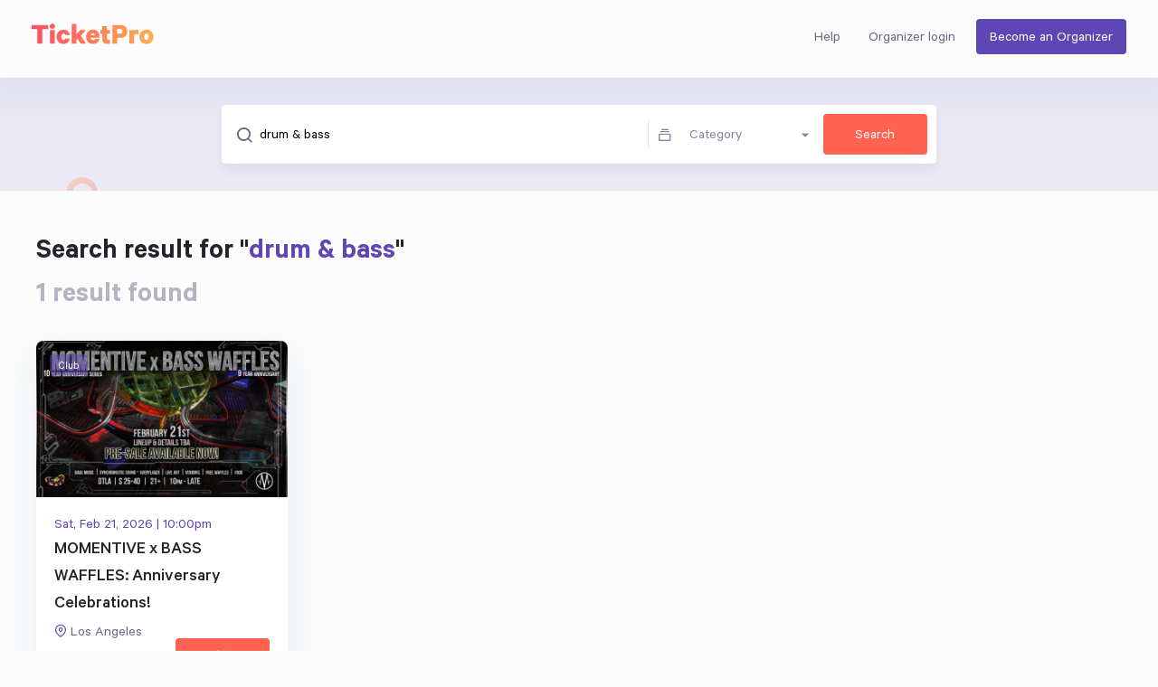

--- FILE ---
content_type: text/html; charset=UTF-8
request_url: https://www.ticketpro.io/search/0/All/drum+%26+bass
body_size: 5779
content:

<!DOCTYPE html>
<html>
    <head>
        <meta charset="utf-8"/>        <link href="/favicon.ico" type="image/x-icon" rel="icon"/><link href="/favicon.ico" type="image/x-icon" rel="shortcut icon"/>
        <meta name="viewport" content="width=device-width, initial-scale=1">
        <meta name="keywords" content="">
        <meta name="description" content="">

        <title>
            drum & bass | TicketPro        </title>

        

    <!-- Global site tag (gtag.js) - Google Analytics -->
    <script async src="https://www.googletagmanager.com/gtag/js?id=UA-110849964-1"></script>
    <script>
        window.dataLayer = window.dataLayer || [];
        function gtag(){dataLayer.push(arguments);}
        gtag('js', new Date());

        gtag('config', 'UA-110849964-1');
    </script>

        <link rel="stylesheet" href="/theme_public/assets/scss/bootstrap.css">
        <link rel="stylesheet" href="/theme_public/assets/scss/custom/style.css?v=1.0.2">
        <script>
            var ajaxUrls = {};
        </script>
    </head>

    <body data-csrf-token="b3cb8894f6f0ab35c6d62161b9c542f1f206f76c40369649878aadad3f3db534ce57b4658ed9b906127f8de7c70ecc5c7df8c493da1e1780e47fc9db33f49b7e">

<!--        <nav class="navbar navbar-fixed-top navbar-inverse">
            <div class="container">
                <div class="navbar-header">
                    <button type="button" class="navbar-toggle collapsed" data-toggle="collapse" data-target="#navbar" aria-expanded="false" aria-controls="navbar">
                        <span class="sr-only">Toggle navigation</span>
                        <span class="icon-bar"></span>
                        <span class="icon-bar"></span>
                        <span class="icon-bar"></span>
                    </button>



                </div>
                <div id="nav-narrow">
                    <div id="navbar" class="collapse navbar-collapse">
                                            </div>
                </div>
            </div>
        </nav>
        <div id="nav-wide">
            <div class="container">
                <div id="navbar-wide">
                                    </div>
            </div>
        </div>
-->
        <header class="site-header shadow-header transparent">
            <div class="container-fluid">
                <nav class="navbar navbar-expand-lg">
                    <a class="navbar-brand" href="/">
                        <?xml version="1.0" encoding="UTF-8"?>
<svg xmlns="http://www.w3.org/2000/svg" xmlns:xlink="http://www.w3.org/1999/xlink" width="135px" height="24px" viewBox="0 0 135 24" version="1.1" class="" alt="TicketPro">
    <title>3845B254-E39A-434F-8236-E2ADA180C3A7</title>
    <defs>
        <linearGradient x1="100%" y1="48.6138833%" x2="-2.22044605e-14%" y2="51.3861167%" id="linearGradient-1">
            <stop stop-color="#FFAF4D" offset="0%"/>
            <stop stop-color="#FF4C67" offset="100%"/>
        </linearGradient>
    </defs>
    <g id="Page-3" stroke="none" stroke-width="1" fill="none" fill-rule="evenodd">
        <g id="6.1-Home-Page" transform="translate(-60.000000, -34.000000)">
            <g id="::-Header-::">
                <g id=":-Header-:" transform="translate(60.000000, 24.000000)">
                    <g id=":-Logo-:" transform="translate(0.000000, 10.000000)">
                        <g id="UI_Elements/Logo">
                            <g id=":-Logo-:">
                                <rect id="Rectangle" fill="#D8D8D8" opacity="0" x="0" y="0" width="134.4" height="24"/>
                                <path d="M11.76,23.2752 L11.76,7.2816 L18.144,7.2816 L18.144,2.6448 L0,2.6448 L0,7.2816 L6.3504,7.2816 L6.3504,23.2752 L11.76,23.2752 Z M22.8816,6.8784 C24.4944,6.8784 25.872,5.7696 25.872,4.056 C25.872,2.3088 24.4944,1.2 22.8816,1.2 C21.2688,1.2 19.8912,2.3088 19.8912,4.056 C19.8912,5.7696 21.2688,6.8784 22.8816,6.8784 Z M25.5024,23.2752 L25.5024,8.1552 L20.2272,8.1552 L20.2272,23.2752 L25.5024,23.2752 Z M35.1792,23.6112 C39.2448,23.6112 41.7648,21.1584 42.2016,17.664 L37.0944,17.664 C36.96,18.5712 36.2544,19.2096 35.1792,19.2096 C33.7008,19.2096 32.76,17.8656 32.76,15.7152 C32.76,13.5648 33.7008,12.1872 35.1792,12.1872 C36.2544,12.1872 36.96,12.8592 37.0944,13.7664 L42.2016,13.7664 C41.7648,10.2384 39.2448,7.8192 35.1792,7.8192 C30.6432,7.8192 27.552,11.0448 27.552,15.7152 C27.552,20.3856 30.6432,23.6112 35.1792,23.6112 Z M49.4592,23.2752 L49.4592,18.84 L50.4672,17.664 L54.1632,23.2752 L60.2112,23.2752 L54.2976,14.4384 L60.0432,8.1552 L53.6928,8.1552 L49.4592,12.9936 L49.4592,1.4352 L44.184,1.4352 L44.184,23.2752 L49.4592,23.2752 Z M67.8384,23.6112 C71.7696,23.6112 74.3904,21.4944 74.928,18 L70.056,18 C69.7536,19.0416 68.9136,19.512 67.8384,19.512 C66.3264,19.512 65.3856,18.5376 65.2176,16.7232 L74.9952,16.7232 L74.9952,15.4128 C74.9952,10.9104 72.3744,7.8192 67.7376,7.8192 C63.3696,7.8192 60.144,11.0448 60.144,15.7152 C60.144,20.4192 63.2016,23.6112 67.8384,23.6112 Z M69.888,14.1024 L65.3184,14.1024 C65.6544,12.6912 66.4944,11.9184 67.7376,11.9184 C69.048,11.9184 69.8208,12.8592 69.888,14.1024 Z M83.6976,23.5776 C84.8736,23.5776 86.016,23.376 86.6208,23.1072 L86.6208,18.6384 C86.1504,18.84 85.512,18.9744 84.9408,18.9744 C83.8992,18.9744 83.328,18.4704 83.328,17.2944 L83.328,12.2544 L86.4864,12.2544 L86.4864,8.1552 L83.328,8.1552 L83.328,3.9888 L78.12,3.9888 L78.12,8.1552 L75.9024,8.1552 L75.9024,12.2544 L78.12,12.2544 L78.12,18.0672 C78.12,21.8976 80.136,23.5776 83.6976,23.5776 Z M94.5168,23.2752 L94.5168,16.8576 L98.2128,16.8576 C102.6816,16.8576 105.7056,14.3376 105.7056,9.768 C105.7056,5.1648 102.6816,2.6448 98.2128,2.6448 L89.1744,2.6448 L89.1744,23.2752 L94.5168,23.2752 Z M97.6416,12.3552 L94.5168,12.3552 L94.5168,7.1808 L97.6416,7.1808 C99.5904,7.1808 100.464,8.1888 100.464,9.768 C100.464,11.3136 99.5904,12.3552 97.6416,12.3552 Z M113.1648,23.2752 L113.1648,14.4048 C113.4336,13.3296 114.408,12.6912 115.8528,12.6912 C116.6928,12.6912 117.3984,12.8256 118.0368,13.1616 L118.0368,8.088 C117.8016,7.9536 117.264,7.8192 116.592,7.8192 C115.08,7.8192 113.904,8.4912 113.1648,9.4992 L113.1648,8.1552 L107.8896,8.1552 L107.8896,23.2752 L113.1648,23.2752 Z M126.8736,23.6112 C131.4768,23.6112 134.6016,20.3856 134.6016,15.7152 C134.6016,11.0448 131.4768,7.8192 126.8736,7.8192 C122.304,7.8192 119.1456,11.0448 119.1456,15.7152 C119.1456,20.3856 122.304,23.6112 126.8736,23.6112 Z M126.8736,19.2432 C125.2608,19.2432 124.3536,17.7984 124.3536,15.7152 C124.3536,13.632 125.2608,12.1536 126.8736,12.1536 C128.52,12.1536 129.4272,13.632 129.4272,15.7152 C129.4272,17.7984 128.52,19.2432 126.8736,19.2432 Z" id="TicketPro" fill="url(#linearGradient-1)" fill-rule="nonzero"/>
                            </g>
                        </g>
                    </g>
                </g>
            </g>
        </g>
    </g>
</svg>
                    </a>
                    <button class="navbar-toggler" type="button" data-toggle="collapse" data-target="#navbarSupportedContent" aria-controls="navbarSupportedContent" aria-expanded="false" aria-label="Toggle navigation">
                        <span class="icon-menu"></span>
                    </button>

                    <div class="collapse navbar-collapse justify-content-end" id="navbarSupportedContent">
                        <ul class="navbar-nav">
                            <li class="nav-item">
                                <a class="nav-link help-default" href="javascript:;" data-toggle="modal"
                                   data-target="#helpModal">Help</a>
                            </li>
                            <li class="nav-item dropdown">
                            <a class="nav-link" href="/cms/users/login">Organizer login</a>
                            </li>
                        </ul>
                                                <form class="form-inline my-2 my-lg-0">
                            <button id="btn" class="btn btn-primary header-cta" type="button"
                                    onclick="document.location.href='/organizer'">
                                Become an Organizer
                            </button>
                        </form>
                                            </div>
                </nav>
            </div>

        </header>

                        
<section class="search-events search-result">
    <div class="container">
        <div class="row justify-content-sm-center">
            <div class="col-sm-8">
                <div class="search-bar">
                    <div class="search-field">
                        <span class="icon-search"></span>
                        <input placeholder="Search for an event or venue" type="text" id="search-event-field" value="drum & bass">
                    </div>
                    <div class="event-category dropdown">
                        <div class="select-option">
                            <span>Category</span>
                            <i class="icon-caret"></i>
                        </div>
                        <input type="hidden" name="chosen-category" id="search-event-category" value="0">
                        <ul class="dropdown-menu">
                            <li id="0">All</li>
                                                    <li id="1">Art &amp; Performance</li>
                                                    <li id="2">Club</li>
                                                    <li id="3">Community</li>
                                                    <li id="4">Concert</li>
                                                    <li id="5">Conference</li>
                                                    <li id="90">Corporate</li>
                                                    <li id="6">Dinner</li>
                                                    <li id="7">Educational</li>
                                                    <li id="8">Festival</li>
                                                    <li id="91">Gaming</li>
                                                    <li id="9">Health &amp; Sports</li>
                                                    <li id="10">Industry Show</li>
                                                    <li id="11">Networking</li>
                                                    <li id="92">Private event</li>
                                                    <li id="12">Social</li>
                                                    <li id="13">Other</li>
                                                </ul>
                    </div>
                    <div class="search-button">
                        <button class="btn btn-secondary btn-block" type="button"
                                id="search-event-button">Search</button>
                    </div>
                </div>
            </div>
        </div>
    </div>
</section>



<section class="upcoming-events">
    <div class="results pb-100">
        <div class="container">
            <h2>Search result for "<span class="color-primary">drum & bass</span>"                <span class="block results-found">1 result found</span>
            </h2>
            <div class="mt-30 row event-wrapper">
                <div class="col-lg-3 col-sm-6">
        <div class="event-tile" onclick="document.location.href='/momentiverecordings/momentivebasswaffles'">
            <div class="event-category-tile">Club</div>
            <div class="event-thumb"><img src="https://ticketpro-prod.s3.amazonaws.com/eventImages/EventItemPosters/8200a09e-1d71-44be-8426-bfb2ad0932e4.png?w=360&amp;h=188&amp;fit=crop" class="event-item-poster img-responsive" style="width: 100%" alt=""/></div>
            <div class="event-description">
                <span class="event-date">Sat, Feb 21, 2026 | 10:00pm</span>
                <span class="event-title">MOMENTIVE x BASS WAFFLES: Anniversary Celebrations!</span>
                <span class="event-location">
                    <span class="icon-pin"></span>
                    Los Angeles                </span>
                <div class="text-right">
                    <a href="/momentiverecordings/momentivebasswaffles" class="event-ticket-price btn btn-secondary">Buy $25.00</a>
                </div>
            </div>
        </div>
    </div>
                <a href="javascript:;" class="load-more_btn link-white link-lg mx-auto btn-shadow px-20 mt-20">
                    <span class="loader-img d-none"><img src="/theme_public/assets/images/spinner.gif" alt=""></span> Load More
                </a>
            </div>
        </div>
    </div>
</section>


        <section class="site-footer">
            <div class="container">
                <div class="row">
                    <div class="col-sm-6">
                        <h2 class="footer-title">
                            TicketPro is your one stop <span> event resource.</span>
                        </h2>
                        <p>
                            TicketPro is here to help you discover events. We are constantly seeking out organizers who create the best experiences, and connect them with well-informed attendees via our next generation ticketing platform.
                        </p>


                    </div>
                    <div class="col-sm-5 offset-md-1">
                        <div>
                            <ul class="footer-menu">
                                <li><a href="/">Home</a></li>
                                <li><a href="/about">About</a></li>
                                <li><a href="javascript:;" class="help-default"
                                       data-toggle="modal"
                                       data-target="#helpModal">Help</a></li>
                                <li><a href="/cms/users/login">Login</a></li>
                                <li><a href="/organizer">Become an Organizer</a></li>
                            </ul>
                        </div>

                        <div class="social-icons mt-25">
                            <ul class="social-links rounded light">
                                <li>
                                    <a href="https://www.facebook.com/TicketProIO/" target="_blank">
                                        <span class="icon-facebook"></span>
                                    </a>
                                </li>
                                <li>
                                    <a href="https://twitter.com/ticketproio" target="_blank">
                                        <span class="icon-twitter"></span>
                                    </a>
                                </li>
                                <li>
                                    <a href="https://www.instagram.com/ticketproio/" target="_blank">
                                        <span class="icon-instagram"></span>
                                    </a>
                                </li>
                            </ul>
                        </div>

                    </div>
                </div>
                <div class="col-xs-12">
                    <div class="copyrights">
                        &copy; 2026 TicketPro.
                    </div>
                </div>
            </div>
        </section>


<div class="modal" tabindex="-1" role="dialog" id="helpModal" aria-labelledby="helpModalLabel" aria-hidden="true" data-backdrop="static">
    <div class="modal-dialog" role="document">
        <div class="modal-content">
            <div class="modal-header">
                <h5 class="modal-title">
                    Help                    <p class="mb-0 font-16 help-info-description">Order help? Lost your tickets? </p>
                </h5>
            </div>
            <div class="modal-body">
                <div class="row">
                    <div class="col-sm-12">
                        <form method="post" accept-charset="utf-8" id="helpForm" class="site-form form-block" action="/help/search/0/All/drum+%26+bass"><div style="display:none;"><input class="form-control " type="hidden" name="_method" value="POST"/><input class="form-control " type="hidden" name="_csrfToken" autocomplete="off" value="b3cb8894f6f0ab35c6d62161b9c542f1f206f76c40369649878aadad3f3db534ce57b4658ed9b906127f8de7c70ecc5c7df8c493da1e1780e47fc9db33f49b7e"/></div>                            <div class="group dropdown-wrap d-none">
                                <div class="dropdown custom-dropdown">
                                 
                                    <div class="select-option">
                                        <span class="selected-value">Contact TicketPro</span>
                                        <i class="icon-caret"></i>
                                    </div>
                                    <input class="form-control " type="hidden" name="to" id="to" value="info@ticketpro.io"/>               
                                    
                                    <ul class="dropdown-menu contact-change">
                                        <li id='info@ticketpro.io'>Contact TicketPro</li>                                    </ul>
                                </div>
                            </div>
                            <div class="group">
                                <input class="form-control " type="text" name="first" class="form-control" required="required"/>                                <span class="highlight"></span>
                                <span class="bar"></span>
                                <label>First Name*</label>
                            </div>
                            <div class="group">
                                <input class="form-control " type="text" name="last" class="form-control" required="required"/>                                <span class="highlight"></span>
                                <span class="bar"></span>
                                <label>Last Name*</label>
                            </div>
                            <div class="group">
                                <input class="form-control " type="text" name="email" class="form-control" required="required"/>                                <span class="highlight"></span>
                                <span class="bar"></span>
                                <label>Email Address*</label>
                            </div>
                            <div class="group">
                                <input class="form-control " type="text" name="subject" class="form-control" required="required" value="[Support Request] TicketPro"/>                                <span class="highlight"></span>
                                <span class="bar"></span>
                                <label>Subject*</label>
                            </div>
                            <div class="group">
                                <textarea class="form-control " name="body" class="form-control" placeholder="Your Message*" required="required" rows="5"></textarea>                            </div>

                            <div class=" group form-check">
                                <input class="form-control " type="hidden" name="sendCopy" value="0"/><input type="checkbox" name="sendCopy" value="1" class="form-check-input" checked="checked" id="sendcopy"><span class="custom-checkbox"></span>                                <label class="form-check-label" for="sendCopy">
                                    Send a copy to my email address                                </label>
                            </div>

                            <div class="g-recaptcha mb-15" data-sitekey="6LdwCMcZAAAAAOUYopb5y8xTARhAFBN72wSI-dqr"></div>
                            <div class="float-right btn-mobile">
                                <input type="reset" class="btn btn-broad ghost-link link-lg link-white"
                                       value="Cancel" data-dismiss="modal"/>

                                <button class="btn btn-primary btn-broad btn-lg btn btn-secondary btn-broad btn-lg"  type="submit">Send</button>                            </div>

                    <div style="display:none;"><input class="form-control " type="hidden" name="_Token[fields]" autocomplete="off" value="e2d6a2245bb9b5226d410d297aa84fce34e0b15b%3A"/><input class="form-control " type="hidden" name="_Token[unlocked]" autocomplete="off" value="g-recaptcha-response%7Cto"/></div></form>                    </div>
                </div>
            </div>
        </div>
    </div>
</div>


        <!-- Per Stripe docs, include on every page, not just checkout -->
        <script src="https://js.stripe.com/v3/"></script>

        <script>
            var webroot = '/';
        </script>

        <script src="/theme_public/js/jquery/jquery.min.js"></script><script src="/theme_public/js/bootstrap/bootstrap.min-4.5.js"></script><script src="/theme_public/assets/js/custom/inputValidation.js"></script><script src="/theme_public/assets/js/custom/custom-dropdown.js"></script><script src="/theme_public/js/app.js"></script>
<script>
    const totalEvents = 1;
    const eventsPerPage = 8;
</script>

<!-- <script src="../bundle.js"></script> -->
<script src="https://ajax.googleapis.com/ajax/libs/jquery/3.4.1/jquery.min.js"></script>
<script src="/node-module/@glidejs/glide/dist/glide.min.js"></script>

<script src="/theme_public/js/home_page.js"></script>
<!-- Popper JS -->
<script src="https://cdnjs.cloudflare.com/ajax/libs/popper.js/1.14.3/umd/popper.min.js"></script>
<script src="https://stackpath.bootstrapcdn.com/bootstrap/4.5.0/js/bootstrap.min.js" integrity="sha384-OgVRvuATP1z7JjHLkuOU7Xw704+h835Lr+6QL9UvYjZE3Ipu6Tp75j7Bh/kR0JKI" crossorigin="anonymous"></script>


<script src="https://www.google.com/recaptcha/api.js"></script>
    <script>
        let captchaFilled = 0;
        $(document).ready(function(){
            if ($('#successModal')) {
                $('#successModal').modal();
            }

            $('#helpForm').submit(function () {
                if (grecaptcha.getResponse().length === 0) {
                    alert('Please fill the captcha');
                    return false;
                }
            });

            $('.help-default').click(function () {
                document.getElementById('helpForm').reset();
                const id = $('#to').siblings('ul').find('li:first').attr('id');
                const name = $('#to').siblings('ul').find('li:first').text();
                $('#to').siblings('.select-option').find('.selected-value').text(name);
                $('#to').val(id);
            });

            $('.contact-change li').click(function(){
                if($(this).text() == 'Contact TicketPro'){
                    $('.help-info-description').text('Technical support, feedback');
                } else {
                    $('.help-info-description').text('Order help? Lost your tickets?');                    
                }
            }) 

            if( $('.contact-change li').length == 1 ){
                $('.help-info-description').text('Technical support, feedback');
            }
        });

        function contactOrganizer() {
            const organizerId = $('#to').siblings('ul').find('li:first').attr('id');
            const organizerName = $('#to').siblings('ul').find('li:first').text();
            document.getElementById('helpForm').reset();
            $('#to').siblings('.select-option').find('.selected-value').text(organizerName);
            $('#to').val(organizerId);
        }
    </script>

    </body>
</html>


--- FILE ---
content_type: text/html; charset=utf-8
request_url: https://www.google.com/recaptcha/api2/anchor?ar=1&k=6LdwCMcZAAAAAOUYopb5y8xTARhAFBN72wSI-dqr&co=aHR0cHM6Ly93d3cudGlja2V0cHJvLmlvOjQ0Mw..&hl=en&v=PoyoqOPhxBO7pBk68S4YbpHZ&size=normal&anchor-ms=20000&execute-ms=30000&cb=6ib09917cqf3
body_size: 49235
content:
<!DOCTYPE HTML><html dir="ltr" lang="en"><head><meta http-equiv="Content-Type" content="text/html; charset=UTF-8">
<meta http-equiv="X-UA-Compatible" content="IE=edge">
<title>reCAPTCHA</title>
<style type="text/css">
/* cyrillic-ext */
@font-face {
  font-family: 'Roboto';
  font-style: normal;
  font-weight: 400;
  font-stretch: 100%;
  src: url(//fonts.gstatic.com/s/roboto/v48/KFO7CnqEu92Fr1ME7kSn66aGLdTylUAMa3GUBHMdazTgWw.woff2) format('woff2');
  unicode-range: U+0460-052F, U+1C80-1C8A, U+20B4, U+2DE0-2DFF, U+A640-A69F, U+FE2E-FE2F;
}
/* cyrillic */
@font-face {
  font-family: 'Roboto';
  font-style: normal;
  font-weight: 400;
  font-stretch: 100%;
  src: url(//fonts.gstatic.com/s/roboto/v48/KFO7CnqEu92Fr1ME7kSn66aGLdTylUAMa3iUBHMdazTgWw.woff2) format('woff2');
  unicode-range: U+0301, U+0400-045F, U+0490-0491, U+04B0-04B1, U+2116;
}
/* greek-ext */
@font-face {
  font-family: 'Roboto';
  font-style: normal;
  font-weight: 400;
  font-stretch: 100%;
  src: url(//fonts.gstatic.com/s/roboto/v48/KFO7CnqEu92Fr1ME7kSn66aGLdTylUAMa3CUBHMdazTgWw.woff2) format('woff2');
  unicode-range: U+1F00-1FFF;
}
/* greek */
@font-face {
  font-family: 'Roboto';
  font-style: normal;
  font-weight: 400;
  font-stretch: 100%;
  src: url(//fonts.gstatic.com/s/roboto/v48/KFO7CnqEu92Fr1ME7kSn66aGLdTylUAMa3-UBHMdazTgWw.woff2) format('woff2');
  unicode-range: U+0370-0377, U+037A-037F, U+0384-038A, U+038C, U+038E-03A1, U+03A3-03FF;
}
/* math */
@font-face {
  font-family: 'Roboto';
  font-style: normal;
  font-weight: 400;
  font-stretch: 100%;
  src: url(//fonts.gstatic.com/s/roboto/v48/KFO7CnqEu92Fr1ME7kSn66aGLdTylUAMawCUBHMdazTgWw.woff2) format('woff2');
  unicode-range: U+0302-0303, U+0305, U+0307-0308, U+0310, U+0312, U+0315, U+031A, U+0326-0327, U+032C, U+032F-0330, U+0332-0333, U+0338, U+033A, U+0346, U+034D, U+0391-03A1, U+03A3-03A9, U+03B1-03C9, U+03D1, U+03D5-03D6, U+03F0-03F1, U+03F4-03F5, U+2016-2017, U+2034-2038, U+203C, U+2040, U+2043, U+2047, U+2050, U+2057, U+205F, U+2070-2071, U+2074-208E, U+2090-209C, U+20D0-20DC, U+20E1, U+20E5-20EF, U+2100-2112, U+2114-2115, U+2117-2121, U+2123-214F, U+2190, U+2192, U+2194-21AE, U+21B0-21E5, U+21F1-21F2, U+21F4-2211, U+2213-2214, U+2216-22FF, U+2308-230B, U+2310, U+2319, U+231C-2321, U+2336-237A, U+237C, U+2395, U+239B-23B7, U+23D0, U+23DC-23E1, U+2474-2475, U+25AF, U+25B3, U+25B7, U+25BD, U+25C1, U+25CA, U+25CC, U+25FB, U+266D-266F, U+27C0-27FF, U+2900-2AFF, U+2B0E-2B11, U+2B30-2B4C, U+2BFE, U+3030, U+FF5B, U+FF5D, U+1D400-1D7FF, U+1EE00-1EEFF;
}
/* symbols */
@font-face {
  font-family: 'Roboto';
  font-style: normal;
  font-weight: 400;
  font-stretch: 100%;
  src: url(//fonts.gstatic.com/s/roboto/v48/KFO7CnqEu92Fr1ME7kSn66aGLdTylUAMaxKUBHMdazTgWw.woff2) format('woff2');
  unicode-range: U+0001-000C, U+000E-001F, U+007F-009F, U+20DD-20E0, U+20E2-20E4, U+2150-218F, U+2190, U+2192, U+2194-2199, U+21AF, U+21E6-21F0, U+21F3, U+2218-2219, U+2299, U+22C4-22C6, U+2300-243F, U+2440-244A, U+2460-24FF, U+25A0-27BF, U+2800-28FF, U+2921-2922, U+2981, U+29BF, U+29EB, U+2B00-2BFF, U+4DC0-4DFF, U+FFF9-FFFB, U+10140-1018E, U+10190-1019C, U+101A0, U+101D0-101FD, U+102E0-102FB, U+10E60-10E7E, U+1D2C0-1D2D3, U+1D2E0-1D37F, U+1F000-1F0FF, U+1F100-1F1AD, U+1F1E6-1F1FF, U+1F30D-1F30F, U+1F315, U+1F31C, U+1F31E, U+1F320-1F32C, U+1F336, U+1F378, U+1F37D, U+1F382, U+1F393-1F39F, U+1F3A7-1F3A8, U+1F3AC-1F3AF, U+1F3C2, U+1F3C4-1F3C6, U+1F3CA-1F3CE, U+1F3D4-1F3E0, U+1F3ED, U+1F3F1-1F3F3, U+1F3F5-1F3F7, U+1F408, U+1F415, U+1F41F, U+1F426, U+1F43F, U+1F441-1F442, U+1F444, U+1F446-1F449, U+1F44C-1F44E, U+1F453, U+1F46A, U+1F47D, U+1F4A3, U+1F4B0, U+1F4B3, U+1F4B9, U+1F4BB, U+1F4BF, U+1F4C8-1F4CB, U+1F4D6, U+1F4DA, U+1F4DF, U+1F4E3-1F4E6, U+1F4EA-1F4ED, U+1F4F7, U+1F4F9-1F4FB, U+1F4FD-1F4FE, U+1F503, U+1F507-1F50B, U+1F50D, U+1F512-1F513, U+1F53E-1F54A, U+1F54F-1F5FA, U+1F610, U+1F650-1F67F, U+1F687, U+1F68D, U+1F691, U+1F694, U+1F698, U+1F6AD, U+1F6B2, U+1F6B9-1F6BA, U+1F6BC, U+1F6C6-1F6CF, U+1F6D3-1F6D7, U+1F6E0-1F6EA, U+1F6F0-1F6F3, U+1F6F7-1F6FC, U+1F700-1F7FF, U+1F800-1F80B, U+1F810-1F847, U+1F850-1F859, U+1F860-1F887, U+1F890-1F8AD, U+1F8B0-1F8BB, U+1F8C0-1F8C1, U+1F900-1F90B, U+1F93B, U+1F946, U+1F984, U+1F996, U+1F9E9, U+1FA00-1FA6F, U+1FA70-1FA7C, U+1FA80-1FA89, U+1FA8F-1FAC6, U+1FACE-1FADC, U+1FADF-1FAE9, U+1FAF0-1FAF8, U+1FB00-1FBFF;
}
/* vietnamese */
@font-face {
  font-family: 'Roboto';
  font-style: normal;
  font-weight: 400;
  font-stretch: 100%;
  src: url(//fonts.gstatic.com/s/roboto/v48/KFO7CnqEu92Fr1ME7kSn66aGLdTylUAMa3OUBHMdazTgWw.woff2) format('woff2');
  unicode-range: U+0102-0103, U+0110-0111, U+0128-0129, U+0168-0169, U+01A0-01A1, U+01AF-01B0, U+0300-0301, U+0303-0304, U+0308-0309, U+0323, U+0329, U+1EA0-1EF9, U+20AB;
}
/* latin-ext */
@font-face {
  font-family: 'Roboto';
  font-style: normal;
  font-weight: 400;
  font-stretch: 100%;
  src: url(//fonts.gstatic.com/s/roboto/v48/KFO7CnqEu92Fr1ME7kSn66aGLdTylUAMa3KUBHMdazTgWw.woff2) format('woff2');
  unicode-range: U+0100-02BA, U+02BD-02C5, U+02C7-02CC, U+02CE-02D7, U+02DD-02FF, U+0304, U+0308, U+0329, U+1D00-1DBF, U+1E00-1E9F, U+1EF2-1EFF, U+2020, U+20A0-20AB, U+20AD-20C0, U+2113, U+2C60-2C7F, U+A720-A7FF;
}
/* latin */
@font-face {
  font-family: 'Roboto';
  font-style: normal;
  font-weight: 400;
  font-stretch: 100%;
  src: url(//fonts.gstatic.com/s/roboto/v48/KFO7CnqEu92Fr1ME7kSn66aGLdTylUAMa3yUBHMdazQ.woff2) format('woff2');
  unicode-range: U+0000-00FF, U+0131, U+0152-0153, U+02BB-02BC, U+02C6, U+02DA, U+02DC, U+0304, U+0308, U+0329, U+2000-206F, U+20AC, U+2122, U+2191, U+2193, U+2212, U+2215, U+FEFF, U+FFFD;
}
/* cyrillic-ext */
@font-face {
  font-family: 'Roboto';
  font-style: normal;
  font-weight: 500;
  font-stretch: 100%;
  src: url(//fonts.gstatic.com/s/roboto/v48/KFO7CnqEu92Fr1ME7kSn66aGLdTylUAMa3GUBHMdazTgWw.woff2) format('woff2');
  unicode-range: U+0460-052F, U+1C80-1C8A, U+20B4, U+2DE0-2DFF, U+A640-A69F, U+FE2E-FE2F;
}
/* cyrillic */
@font-face {
  font-family: 'Roboto';
  font-style: normal;
  font-weight: 500;
  font-stretch: 100%;
  src: url(//fonts.gstatic.com/s/roboto/v48/KFO7CnqEu92Fr1ME7kSn66aGLdTylUAMa3iUBHMdazTgWw.woff2) format('woff2');
  unicode-range: U+0301, U+0400-045F, U+0490-0491, U+04B0-04B1, U+2116;
}
/* greek-ext */
@font-face {
  font-family: 'Roboto';
  font-style: normal;
  font-weight: 500;
  font-stretch: 100%;
  src: url(//fonts.gstatic.com/s/roboto/v48/KFO7CnqEu92Fr1ME7kSn66aGLdTylUAMa3CUBHMdazTgWw.woff2) format('woff2');
  unicode-range: U+1F00-1FFF;
}
/* greek */
@font-face {
  font-family: 'Roboto';
  font-style: normal;
  font-weight: 500;
  font-stretch: 100%;
  src: url(//fonts.gstatic.com/s/roboto/v48/KFO7CnqEu92Fr1ME7kSn66aGLdTylUAMa3-UBHMdazTgWw.woff2) format('woff2');
  unicode-range: U+0370-0377, U+037A-037F, U+0384-038A, U+038C, U+038E-03A1, U+03A3-03FF;
}
/* math */
@font-face {
  font-family: 'Roboto';
  font-style: normal;
  font-weight: 500;
  font-stretch: 100%;
  src: url(//fonts.gstatic.com/s/roboto/v48/KFO7CnqEu92Fr1ME7kSn66aGLdTylUAMawCUBHMdazTgWw.woff2) format('woff2');
  unicode-range: U+0302-0303, U+0305, U+0307-0308, U+0310, U+0312, U+0315, U+031A, U+0326-0327, U+032C, U+032F-0330, U+0332-0333, U+0338, U+033A, U+0346, U+034D, U+0391-03A1, U+03A3-03A9, U+03B1-03C9, U+03D1, U+03D5-03D6, U+03F0-03F1, U+03F4-03F5, U+2016-2017, U+2034-2038, U+203C, U+2040, U+2043, U+2047, U+2050, U+2057, U+205F, U+2070-2071, U+2074-208E, U+2090-209C, U+20D0-20DC, U+20E1, U+20E5-20EF, U+2100-2112, U+2114-2115, U+2117-2121, U+2123-214F, U+2190, U+2192, U+2194-21AE, U+21B0-21E5, U+21F1-21F2, U+21F4-2211, U+2213-2214, U+2216-22FF, U+2308-230B, U+2310, U+2319, U+231C-2321, U+2336-237A, U+237C, U+2395, U+239B-23B7, U+23D0, U+23DC-23E1, U+2474-2475, U+25AF, U+25B3, U+25B7, U+25BD, U+25C1, U+25CA, U+25CC, U+25FB, U+266D-266F, U+27C0-27FF, U+2900-2AFF, U+2B0E-2B11, U+2B30-2B4C, U+2BFE, U+3030, U+FF5B, U+FF5D, U+1D400-1D7FF, U+1EE00-1EEFF;
}
/* symbols */
@font-face {
  font-family: 'Roboto';
  font-style: normal;
  font-weight: 500;
  font-stretch: 100%;
  src: url(//fonts.gstatic.com/s/roboto/v48/KFO7CnqEu92Fr1ME7kSn66aGLdTylUAMaxKUBHMdazTgWw.woff2) format('woff2');
  unicode-range: U+0001-000C, U+000E-001F, U+007F-009F, U+20DD-20E0, U+20E2-20E4, U+2150-218F, U+2190, U+2192, U+2194-2199, U+21AF, U+21E6-21F0, U+21F3, U+2218-2219, U+2299, U+22C4-22C6, U+2300-243F, U+2440-244A, U+2460-24FF, U+25A0-27BF, U+2800-28FF, U+2921-2922, U+2981, U+29BF, U+29EB, U+2B00-2BFF, U+4DC0-4DFF, U+FFF9-FFFB, U+10140-1018E, U+10190-1019C, U+101A0, U+101D0-101FD, U+102E0-102FB, U+10E60-10E7E, U+1D2C0-1D2D3, U+1D2E0-1D37F, U+1F000-1F0FF, U+1F100-1F1AD, U+1F1E6-1F1FF, U+1F30D-1F30F, U+1F315, U+1F31C, U+1F31E, U+1F320-1F32C, U+1F336, U+1F378, U+1F37D, U+1F382, U+1F393-1F39F, U+1F3A7-1F3A8, U+1F3AC-1F3AF, U+1F3C2, U+1F3C4-1F3C6, U+1F3CA-1F3CE, U+1F3D4-1F3E0, U+1F3ED, U+1F3F1-1F3F3, U+1F3F5-1F3F7, U+1F408, U+1F415, U+1F41F, U+1F426, U+1F43F, U+1F441-1F442, U+1F444, U+1F446-1F449, U+1F44C-1F44E, U+1F453, U+1F46A, U+1F47D, U+1F4A3, U+1F4B0, U+1F4B3, U+1F4B9, U+1F4BB, U+1F4BF, U+1F4C8-1F4CB, U+1F4D6, U+1F4DA, U+1F4DF, U+1F4E3-1F4E6, U+1F4EA-1F4ED, U+1F4F7, U+1F4F9-1F4FB, U+1F4FD-1F4FE, U+1F503, U+1F507-1F50B, U+1F50D, U+1F512-1F513, U+1F53E-1F54A, U+1F54F-1F5FA, U+1F610, U+1F650-1F67F, U+1F687, U+1F68D, U+1F691, U+1F694, U+1F698, U+1F6AD, U+1F6B2, U+1F6B9-1F6BA, U+1F6BC, U+1F6C6-1F6CF, U+1F6D3-1F6D7, U+1F6E0-1F6EA, U+1F6F0-1F6F3, U+1F6F7-1F6FC, U+1F700-1F7FF, U+1F800-1F80B, U+1F810-1F847, U+1F850-1F859, U+1F860-1F887, U+1F890-1F8AD, U+1F8B0-1F8BB, U+1F8C0-1F8C1, U+1F900-1F90B, U+1F93B, U+1F946, U+1F984, U+1F996, U+1F9E9, U+1FA00-1FA6F, U+1FA70-1FA7C, U+1FA80-1FA89, U+1FA8F-1FAC6, U+1FACE-1FADC, U+1FADF-1FAE9, U+1FAF0-1FAF8, U+1FB00-1FBFF;
}
/* vietnamese */
@font-face {
  font-family: 'Roboto';
  font-style: normal;
  font-weight: 500;
  font-stretch: 100%;
  src: url(//fonts.gstatic.com/s/roboto/v48/KFO7CnqEu92Fr1ME7kSn66aGLdTylUAMa3OUBHMdazTgWw.woff2) format('woff2');
  unicode-range: U+0102-0103, U+0110-0111, U+0128-0129, U+0168-0169, U+01A0-01A1, U+01AF-01B0, U+0300-0301, U+0303-0304, U+0308-0309, U+0323, U+0329, U+1EA0-1EF9, U+20AB;
}
/* latin-ext */
@font-face {
  font-family: 'Roboto';
  font-style: normal;
  font-weight: 500;
  font-stretch: 100%;
  src: url(//fonts.gstatic.com/s/roboto/v48/KFO7CnqEu92Fr1ME7kSn66aGLdTylUAMa3KUBHMdazTgWw.woff2) format('woff2');
  unicode-range: U+0100-02BA, U+02BD-02C5, U+02C7-02CC, U+02CE-02D7, U+02DD-02FF, U+0304, U+0308, U+0329, U+1D00-1DBF, U+1E00-1E9F, U+1EF2-1EFF, U+2020, U+20A0-20AB, U+20AD-20C0, U+2113, U+2C60-2C7F, U+A720-A7FF;
}
/* latin */
@font-face {
  font-family: 'Roboto';
  font-style: normal;
  font-weight: 500;
  font-stretch: 100%;
  src: url(//fonts.gstatic.com/s/roboto/v48/KFO7CnqEu92Fr1ME7kSn66aGLdTylUAMa3yUBHMdazQ.woff2) format('woff2');
  unicode-range: U+0000-00FF, U+0131, U+0152-0153, U+02BB-02BC, U+02C6, U+02DA, U+02DC, U+0304, U+0308, U+0329, U+2000-206F, U+20AC, U+2122, U+2191, U+2193, U+2212, U+2215, U+FEFF, U+FFFD;
}
/* cyrillic-ext */
@font-face {
  font-family: 'Roboto';
  font-style: normal;
  font-weight: 900;
  font-stretch: 100%;
  src: url(//fonts.gstatic.com/s/roboto/v48/KFO7CnqEu92Fr1ME7kSn66aGLdTylUAMa3GUBHMdazTgWw.woff2) format('woff2');
  unicode-range: U+0460-052F, U+1C80-1C8A, U+20B4, U+2DE0-2DFF, U+A640-A69F, U+FE2E-FE2F;
}
/* cyrillic */
@font-face {
  font-family: 'Roboto';
  font-style: normal;
  font-weight: 900;
  font-stretch: 100%;
  src: url(//fonts.gstatic.com/s/roboto/v48/KFO7CnqEu92Fr1ME7kSn66aGLdTylUAMa3iUBHMdazTgWw.woff2) format('woff2');
  unicode-range: U+0301, U+0400-045F, U+0490-0491, U+04B0-04B1, U+2116;
}
/* greek-ext */
@font-face {
  font-family: 'Roboto';
  font-style: normal;
  font-weight: 900;
  font-stretch: 100%;
  src: url(//fonts.gstatic.com/s/roboto/v48/KFO7CnqEu92Fr1ME7kSn66aGLdTylUAMa3CUBHMdazTgWw.woff2) format('woff2');
  unicode-range: U+1F00-1FFF;
}
/* greek */
@font-face {
  font-family: 'Roboto';
  font-style: normal;
  font-weight: 900;
  font-stretch: 100%;
  src: url(//fonts.gstatic.com/s/roboto/v48/KFO7CnqEu92Fr1ME7kSn66aGLdTylUAMa3-UBHMdazTgWw.woff2) format('woff2');
  unicode-range: U+0370-0377, U+037A-037F, U+0384-038A, U+038C, U+038E-03A1, U+03A3-03FF;
}
/* math */
@font-face {
  font-family: 'Roboto';
  font-style: normal;
  font-weight: 900;
  font-stretch: 100%;
  src: url(//fonts.gstatic.com/s/roboto/v48/KFO7CnqEu92Fr1ME7kSn66aGLdTylUAMawCUBHMdazTgWw.woff2) format('woff2');
  unicode-range: U+0302-0303, U+0305, U+0307-0308, U+0310, U+0312, U+0315, U+031A, U+0326-0327, U+032C, U+032F-0330, U+0332-0333, U+0338, U+033A, U+0346, U+034D, U+0391-03A1, U+03A3-03A9, U+03B1-03C9, U+03D1, U+03D5-03D6, U+03F0-03F1, U+03F4-03F5, U+2016-2017, U+2034-2038, U+203C, U+2040, U+2043, U+2047, U+2050, U+2057, U+205F, U+2070-2071, U+2074-208E, U+2090-209C, U+20D0-20DC, U+20E1, U+20E5-20EF, U+2100-2112, U+2114-2115, U+2117-2121, U+2123-214F, U+2190, U+2192, U+2194-21AE, U+21B0-21E5, U+21F1-21F2, U+21F4-2211, U+2213-2214, U+2216-22FF, U+2308-230B, U+2310, U+2319, U+231C-2321, U+2336-237A, U+237C, U+2395, U+239B-23B7, U+23D0, U+23DC-23E1, U+2474-2475, U+25AF, U+25B3, U+25B7, U+25BD, U+25C1, U+25CA, U+25CC, U+25FB, U+266D-266F, U+27C0-27FF, U+2900-2AFF, U+2B0E-2B11, U+2B30-2B4C, U+2BFE, U+3030, U+FF5B, U+FF5D, U+1D400-1D7FF, U+1EE00-1EEFF;
}
/* symbols */
@font-face {
  font-family: 'Roboto';
  font-style: normal;
  font-weight: 900;
  font-stretch: 100%;
  src: url(//fonts.gstatic.com/s/roboto/v48/KFO7CnqEu92Fr1ME7kSn66aGLdTylUAMaxKUBHMdazTgWw.woff2) format('woff2');
  unicode-range: U+0001-000C, U+000E-001F, U+007F-009F, U+20DD-20E0, U+20E2-20E4, U+2150-218F, U+2190, U+2192, U+2194-2199, U+21AF, U+21E6-21F0, U+21F3, U+2218-2219, U+2299, U+22C4-22C6, U+2300-243F, U+2440-244A, U+2460-24FF, U+25A0-27BF, U+2800-28FF, U+2921-2922, U+2981, U+29BF, U+29EB, U+2B00-2BFF, U+4DC0-4DFF, U+FFF9-FFFB, U+10140-1018E, U+10190-1019C, U+101A0, U+101D0-101FD, U+102E0-102FB, U+10E60-10E7E, U+1D2C0-1D2D3, U+1D2E0-1D37F, U+1F000-1F0FF, U+1F100-1F1AD, U+1F1E6-1F1FF, U+1F30D-1F30F, U+1F315, U+1F31C, U+1F31E, U+1F320-1F32C, U+1F336, U+1F378, U+1F37D, U+1F382, U+1F393-1F39F, U+1F3A7-1F3A8, U+1F3AC-1F3AF, U+1F3C2, U+1F3C4-1F3C6, U+1F3CA-1F3CE, U+1F3D4-1F3E0, U+1F3ED, U+1F3F1-1F3F3, U+1F3F5-1F3F7, U+1F408, U+1F415, U+1F41F, U+1F426, U+1F43F, U+1F441-1F442, U+1F444, U+1F446-1F449, U+1F44C-1F44E, U+1F453, U+1F46A, U+1F47D, U+1F4A3, U+1F4B0, U+1F4B3, U+1F4B9, U+1F4BB, U+1F4BF, U+1F4C8-1F4CB, U+1F4D6, U+1F4DA, U+1F4DF, U+1F4E3-1F4E6, U+1F4EA-1F4ED, U+1F4F7, U+1F4F9-1F4FB, U+1F4FD-1F4FE, U+1F503, U+1F507-1F50B, U+1F50D, U+1F512-1F513, U+1F53E-1F54A, U+1F54F-1F5FA, U+1F610, U+1F650-1F67F, U+1F687, U+1F68D, U+1F691, U+1F694, U+1F698, U+1F6AD, U+1F6B2, U+1F6B9-1F6BA, U+1F6BC, U+1F6C6-1F6CF, U+1F6D3-1F6D7, U+1F6E0-1F6EA, U+1F6F0-1F6F3, U+1F6F7-1F6FC, U+1F700-1F7FF, U+1F800-1F80B, U+1F810-1F847, U+1F850-1F859, U+1F860-1F887, U+1F890-1F8AD, U+1F8B0-1F8BB, U+1F8C0-1F8C1, U+1F900-1F90B, U+1F93B, U+1F946, U+1F984, U+1F996, U+1F9E9, U+1FA00-1FA6F, U+1FA70-1FA7C, U+1FA80-1FA89, U+1FA8F-1FAC6, U+1FACE-1FADC, U+1FADF-1FAE9, U+1FAF0-1FAF8, U+1FB00-1FBFF;
}
/* vietnamese */
@font-face {
  font-family: 'Roboto';
  font-style: normal;
  font-weight: 900;
  font-stretch: 100%;
  src: url(//fonts.gstatic.com/s/roboto/v48/KFO7CnqEu92Fr1ME7kSn66aGLdTylUAMa3OUBHMdazTgWw.woff2) format('woff2');
  unicode-range: U+0102-0103, U+0110-0111, U+0128-0129, U+0168-0169, U+01A0-01A1, U+01AF-01B0, U+0300-0301, U+0303-0304, U+0308-0309, U+0323, U+0329, U+1EA0-1EF9, U+20AB;
}
/* latin-ext */
@font-face {
  font-family: 'Roboto';
  font-style: normal;
  font-weight: 900;
  font-stretch: 100%;
  src: url(//fonts.gstatic.com/s/roboto/v48/KFO7CnqEu92Fr1ME7kSn66aGLdTylUAMa3KUBHMdazTgWw.woff2) format('woff2');
  unicode-range: U+0100-02BA, U+02BD-02C5, U+02C7-02CC, U+02CE-02D7, U+02DD-02FF, U+0304, U+0308, U+0329, U+1D00-1DBF, U+1E00-1E9F, U+1EF2-1EFF, U+2020, U+20A0-20AB, U+20AD-20C0, U+2113, U+2C60-2C7F, U+A720-A7FF;
}
/* latin */
@font-face {
  font-family: 'Roboto';
  font-style: normal;
  font-weight: 900;
  font-stretch: 100%;
  src: url(//fonts.gstatic.com/s/roboto/v48/KFO7CnqEu92Fr1ME7kSn66aGLdTylUAMa3yUBHMdazQ.woff2) format('woff2');
  unicode-range: U+0000-00FF, U+0131, U+0152-0153, U+02BB-02BC, U+02C6, U+02DA, U+02DC, U+0304, U+0308, U+0329, U+2000-206F, U+20AC, U+2122, U+2191, U+2193, U+2212, U+2215, U+FEFF, U+FFFD;
}

</style>
<link rel="stylesheet" type="text/css" href="https://www.gstatic.com/recaptcha/releases/PoyoqOPhxBO7pBk68S4YbpHZ/styles__ltr.css">
<script nonce="P_FfW8JQTXrx1SS6YL003w" type="text/javascript">window['__recaptcha_api'] = 'https://www.google.com/recaptcha/api2/';</script>
<script type="text/javascript" src="https://www.gstatic.com/recaptcha/releases/PoyoqOPhxBO7pBk68S4YbpHZ/recaptcha__en.js" nonce="P_FfW8JQTXrx1SS6YL003w">
      
    </script></head>
<body><div id="rc-anchor-alert" class="rc-anchor-alert"></div>
<input type="hidden" id="recaptcha-token" value="[base64]">
<script type="text/javascript" nonce="P_FfW8JQTXrx1SS6YL003w">
      recaptcha.anchor.Main.init("[\x22ainput\x22,[\x22bgdata\x22,\x22\x22,\[base64]/[base64]/[base64]/bmV3IHJbeF0oY1swXSk6RT09Mj9uZXcgclt4XShjWzBdLGNbMV0pOkU9PTM/bmV3IHJbeF0oY1swXSxjWzFdLGNbMl0pOkU9PTQ/[base64]/[base64]/[base64]/[base64]/[base64]/[base64]/[base64]/[base64]\x22,\[base64]\\u003d\x22,\x22MnDCnMKbw4Fqwq5pw43CmMKGKlRLJsOYOsKDDXvDrT3DicK0wqAEwpFrwqXCgVQqUXXCscKkwqvDksKgw6vCkQ4sFH06w5Unw4rCh11/KkfCsXfDg8OMw5rDnhbCnsO2B2/CuMK9Sy7DmcOnw4cjeMOPw77Cok3DocOxFsK0ZMOZwrnDtVfCncKuUMONw7zDnSNPw4BuWMOEwpvDpX4/[base64]/XFbDh8OnZVRUwpJIwoIOBcKDw5nDjsO/GcOKw64SRsO+wqLCvWrDjBB/NVlGN8O8w7gVw4J5RFMOw7PDlHPCjsO2CsOBRzPCoMK4w48Ow64BZsOADXLDlVLCuMOowpFcecKNZXcvw7XCsMO6w5Zpw67Dp8KXR8OzHBprwpRjK0lDwp5LwqrCjgvDnD3Cg8KSwoTDrMKEeD/[base64]/CsFEiCzIBJmYrMmbCqMOIwrxnVHbDscOAGh7ClExiwrHDiMK4wpDDlcK8TRxiKj5eL18sQEjDrsOnMBQJwq7DtRXDusObF2BZw7cZwotTwqTChcKQw5d7YUReCMOzeSUUw6kbc8K+MAfCuMOOw7FUwrbDh8O/dcK0wpTClhXCh0lwwqHDhcO7w4TDqH/DvsOEwqPCiMO1McKWAMKoYcKlwp/DvsOGGcK3w5zCrcO8wpIIYB7DhlbDsHFfw4Y3AMOQw75kC8ODw4ESRMKFMsO3wrcpw4pfBC/CksKeHR/[base64]/DsyvCmMOIasKww7M/[base64]/ClsKbAhkmw5jDmQFKWsKmW0psSGnDh8O8w4nDlMOZQsO0PFgPwpteDh3Cg8OsQz/CrMOnQ8KPcXfCicKhLAwHF8O7ZFjCuMOKZsKywqnCjjoUwrbCil4/[base64]/[base64]/Dj0bCnUrDmMOCwqF0w7DCvS3DnQZvw4MZwqjDqMOKwqgIRXTDmMKoZBNIYUdSwq5kN13Cq8OCc8K7PU1lwqBbw65CFcKZb8OVw7HDsMKuw4rDiBsIdsK/[base64]/CgTrCvMK5fcORRMO1wp0Qwp9WTMKuw4tUXMKqwox1wp7DhgHCoHxVSEbDvC4YLsK5wpDDrMOPTEHCoHhtwoE9w48Hwq/CkhQ4d3LDp8OowocCwqHDpMKww5l4RldPwpXCvcOPwpPDs8K9w7kPG8KSw7nDksOwaMOjH8OoMzdpJsOsw4DChisqwpvDmgU4wpJ7wpHCsCl3MMK3DMKtHMOCfMOaw4taB8O3LBTDm8OSGcKWw5FfUEDDr8Kfw7nDvg3DvHEWXmRtAzU/w4zDukTDl0vDvMO9MTfDnQfDkTrCnR/CnMOXwoxSw5sKLE0IwrPCgAsxw4DDoMOkwo3Dm1AEw4/DtG4MBV9Nw4JuQMKlwr/CizbDknTDnMOyw7EgwqtGYMOPw53CmCIcw6J4OHkzwpFIJxM+RWttwoZOfMKxCsODJW0OeMKPVjXCvlfCqS/DssKbw7rCtsKtwop5woYsTcOMSMOaMQELwrFMwq1hFTDDlcK4NXYnw4/DsWfCvXXCl33Ck0vDoMOLw50zwrRtw71HVDXCkmHDvw/DssOtXgVCLMKpVGQ9aXDDvmE2ACXClVhvLcOowo89WTlTYi/DssKXPkhgw6TDgVDDmcOyw5hMDC3DrcOXJFXDmQQaWMK0Z2I5w43DsTTDgcK6w7IJw4ULFcK6LnLDq8OvwpxtBQDDs8KmQiHDssK+YMOIwqvChhYHwo7ClkZew44NO8OtL2TChlXDpz/CrsKNOMO0wp4/WMOdF8KaG8KDJsOfZVbCgGZUTsKuP8O7bjR1w5HDqcO+wqk1L8OcTXDDtMOfw5zCrX8fL8OUw64Uw5MRwrfCsTg7VMKdw7B2PMODw7Y2UW0Rw5bDg8KPTMK1wrTDk8KHecKvGwTDjsOfwppVw4fDmcKYwqbDu8KZXcOIKisEw4ELScKyf8KTT18AwpUAIh/[base64]/DiyVlNRUsw4xPw4kEJiHCqDghw4TCrsOrERoLKcKFwqXDv0UMw6dZWcOXwoQiXXTCtWzDhcOPUcKAYU8MS8KGwqAxwqfCqgZuVlowKBtLwqjDjH4+w5gTwodkPV/DksOOwoTCq1grZMKvIsKcwqsvJFpAwrcPFMKAesOvVnhTJyTDsMKqwrzCqsKcZsOKwrHCjCYowo7DosKQZsKEwrpHwrzDqR02wp7CmcO9dcOiQ8K7w6/Cq8K/GsKxwrZfw6nCtMKCczVFwq/CpUYxw5p8AjdmwpjCsHbCmUDDuMKIYlvCn8KGbVppZBYrwq8HMycYQMKibVJKT0k6NSNJO8ODEcOrJMKqC8KcwrgbGcOgI8OAb2/DscOECyLCqirDpMO+dcOwW3VNEMKVMQXCosO8SMODw4B7fsOrRnzClkVqGsKGwqnCrUjDl8KzVTcEO0rCpQlVwo4sQ8Kyw4DDhBtOwoYEwoHDnQjCnnXCox3DsMKCw5kNHMKlIMOgw4VswrnCvCLDpMKOwobDhcO+CMOGb8OYEG0/wrzCqmbDnQ3DjAEjwodowrvCicO1wqEBM8KPfsKIwrrCu8KXJcKfwqLCjAbCo0PDpWLCg3B5woJWJsKKwq5uZWxwwpjDjVh4RTXDgS/Ct8O0b0Jsw7LCpjzCiVgqwpJCw5bDgsKBwqJYJMOkEcKfc8KGw5UXwpzDhAUfJcK1KcKtw7PChMKkwqXCuMK3VsKAw73ChcKJw6PDssK2w6whwowjRT05YMKyw4HDuMObJGJiCWQgw4oOGhvClcKENMKBw7vDm8OvwqPDlMK9BsO3JlPDosKDO8OhfQ/DksKIwrxnwp/[base64]/LcKMC1LDqQEfw6XCsMKXC8O+w4dWA8Kqw7TCgcK5wpt4w4jCocONwrLDqsOnRMOUQBTCmMONw7TChWPCvBPCr8KIwpTDghZrwp8jw7BFwp7Di8OCQR1ibj/Dr8KEGx3Ch8KUw7bDmmAvw4XDhg7Dl8KawpXDhWnCuDxrGncLw5TDi1nCpThEX8Oow5ovOxDCqCUlFMK9w7/DvnNhwo/[base64]/CkXXDtXfCgjJBwrA2w47Cl0zClhoVA8KBeMKXwqtIw6JPIQPCuDpLwq12XMKIHBFmw4wHwrYEwqQ8w5PDoMKowpjDosKow79/w4h/w4nCkMKxHiDDq8OtK8Orw6hvT8KJCSc+wqIHw4DCq8KjdhVmwrB2w4PCpHNbw7ZrHS5+PcKvGhXCtsO6wqfCrkjChAIceHAHIsK2QsKlwr3DoSYFc13Ck8K4McONVR1yGzwuw7rCm3xQTGQswp3DocOow7UIwr/DkWdHGio1w67Cq3RCw6LDk8OSw69bw58+ISfCisOHdMONw5U9GMKxw6F0cyHCoMO5c8O5S8ODIwzCu0vCowrCvmnCisO+WsKdLcOBF0DDuiTDvRHDjMODw4nCg8Kdw6QYdsOtw6hMFwLDrQrCuWbCj0/[base64]/ERDChQjCisOew7XCp8K7wp82w4BVw79XwpTCp8KaGC48w7piwoA+woDCtzXDiMOBUsKDD3zCk3FlbMOfekpDEMKPwpjDpT/CoCEgw4JhwonDo8KvwqMob8K/w5ksw6hSDzUSw5VHZmU/[base64]/DhxTCu3BTw5jCpCXDgcKDw5bCkTfDqcOrw5/Dt8K+WMKAEzDCvcKRcsOtAQBrQVVyfCfCin1fw5TCpXfDhEfCnsOwL8OHTUQeD0vDkMOIw7MNBTrCqsOAwqzDn8Klw718b8OqwpIVfcKgAsKBaMOsw4PCqMK4PXnDrTZeVwspwpEsNsOLUgkCc8KdwrbDkMOywqRcZcOZw4XDu3Y/wqXCp8Kmw6zDncOxw6p/w7DCqQ/[base64]/CvsKbRMK0a8O+Rg3Dv8O5wog/w6ZewqNmY8OTw5F7w6vCrMKcFsK8DW/ClMKLwr/Dh8KxRsOBCsO4w58Kwp0eREU2wp/Dk8O6wp7CggfDncOhw7hwwp3DsW/CoSFXJsKPwoXCjTsVAzPCkkAVKcK0I8O1LMKyLHnDuD57wqnCqMOcFU/CoXAUdcOhIsKBwrodSnXDtQNVwqfCgDVbwpTDnRMdD8KQQMK/BnnCtcKrwpbDrT3DsUsFPcKuw6XDp8O7IQzCqsKpfMOGwrUqJETDlV9xw5bDo3VXw4o2wp0FwqrCp8KCwo/CiyIGwr3DpCMmO8KbGwMnfsKuLGNewqwZw4ETKQ7DtlfCvcOuw4Blw6jDksOTw4xXw65ow5dLwrXCrsO0ZcOjHTMZOgrCrsKiwqgFwq/[base64]/DuHkYwrA0w5jCmAjCvCDCojrDrMOBccKOwqZIwo8Uw7Y+B8OWwovCoxcoNsOGbErDjEnDgMOSYRnDoBdfVlxHdcKQMjsdwo5uwpjDhm1qw5vDnMODw47CgA1gO8Kuw47CicOxwpEJwrdbCWE0TRnCqx3CpRnDhX/Cv8KwAsO/wpnDs3LDpWETwo1oM8KoC3rCjMKuw4TCn8K0KMKNex1dwpd7wog0w680wronV8OdKx83JhBeZ8ORSAbCoMKUw4xtwqjDrQJOwpYmwoEjw4JNWkZZPmcVccOpLDPCsSrDgMO6UC1pwojDl8Omw5QcwrbDllcCTg8Xw6/CusKyL8OXbMKhw4NhEG/CpxjCmXNxw6h0L8OXw6bDsMKfd8KPSmXDrMOmSMOQOMK9BUrCvcOfw4jCvgrDmSt7wqxyfsOowqUSw7PDjsOvUyPDmsO7wowMNi8Ew64mRQxPw5xAeMOYwo/Du8OPZk09KQDDhMKIw77DiW3DrMOCf8KHE0rCrcKOCFDCtiZQGRBxScKjworDjMKzwpLDtzIQAcOzJlzCuTMSw49PworCk8KMIFV8HcK/[base64]/CksKzwqLDpsOQJ0LCon4sw53CjhgFYcO2ElQ5c2XDm0jCqCV4w4gaOF5xwp4uSMORehBIw7jDkQHDlsK/[base64]/DvMOpwrQzfcKyV8O3wptjwrpXw4LDhR9iw5Agwo93fMOEL0cFw5/ClsKPAj3DhcOhw751wqlcwqAkblHDtUPDoW/DqzolaStKSMO5BMKUw7ZcEyvCj8Kqw5DCr8OHC1zDlWrCkMOiKMO5BCLCv8Knw6s0w68WwrvDulFUwq/CtS/DoMKfwpJvQip4w7Q0wrfDtMOPYWbDtDDCusKqX8OpeVB+wpbDlgTCmHwhX8Olw6FIdMOpeVxGwoASesO8RcK0f8ORGG8jw4YKwpTDtMOewpTDmsOjwohkwoHDt8KOYcO5fsOvBT/CpyPDoHDCl1EjwrPDnsO1w4gPwqzDuMKlAsOUw6xew7PClcKEw53DsMKDwpbDhlbCjyDDk2UZM8KEHcKHchNiw5ZLwrxCw7zDvsKBOT/DqHFEScKWBj/[base64]/wrRhwpl7F8OQw6ZcwoXDjSp+LAAqZmRfwoldfsKzw4VNw5TDp8Oqw4Y8w7bDmljCr8KuwobDuzrDuQ0Xw7EoIFnCv11kw4vCtknCph3Cm8KcwonCj8KdU8OHw7l0w4VvKEtdel98w5dvwrrDnALDgMOBwojDpsKlwq/[base64]/CpGVfVDpPw43Dp0chwrErJMOBO8OUGAIILRBMwrnCgVRmwqzCt2PCu3DDt8KGb3DCjHNhH8KLw4law55SX8OYTG4gTMKoXcKew54Mw4wbC1dDacK/wrjClcORfcOEIG7CgcOgfMK0wpLCtcOsw7ZMwoHDnsK3woERP2s0w67DvsOHHS/[base64]/DjMOJEDYGw6IeQcKNWsKbW8KIRMO6ajvCg0MVwpXDsMOkwrTDoGYiS8K1cUwyRMOpw5Zmw5haK1vCkSR/[base64]/w4hWL8KJV8KJwpjDrRXCm8Ouwp4/NSsEWGDCjMKJXWsSKMKJe2jDj8OvwrvCqBIIw53DmlPClELCugZKLMKFwqLCinB9wofCinFawr7DojzCksOOJDsZwoDCqsOVw7HDvEHCusO/NMO7VSUpPxdfY8OmwojDkmV4WxXDlsODwofDoMKKYcKcw6FeYWLCvcKDYwciwp7Ci8Omw71Zw7Aqw4PCpsOdDGwjdsKWAMO1w6/DpcORYcKrwpI5EcOPwqjDqAhhasKNMMOhLMOACMKcdAjDqMOTZ11YORVQwohoHANzIMKXw4hjQRBmw6M9w6DCjS7Dg2NzwotLXzTCmcKzwowXMsOxwo4zwp7Ct1fDuRxNJh3CqsKwDcOgNUrDqnvDjhIww73Cs1t3JcK4wrJkThDDqMOrw4HDvcOLw6/CjMOeUcOHVsKcCsOnZMOgwp92S8KuWhwHwpXDnljDusK9VsOSw6oaRsO9W8Onw40Hw6gqwq3DnsKOAS/CuCDDlUEgwpLCuG3Cr8OHMsOOwpQRTMK8WjA4woBPYsKdImM9T2gYw67CrcKhwr3DlXkiRcKHwpVOPnnCrR8RecOwcMKJwpdTwppbw7FuwpfDm8KwW8Ocf8Kxw5fDpW3Cklwbwr/[base64]/DtBVCJVgDH8O7LnU/w5vCmxzDgsKjwoPCpsKCURo3w41nw6JYcGcKw6/CnwvCrcKzOmHCsTXCllbCm8KcQ1AmFH0Gwo3CncOQCcK6woXCiMKjIcK0TsO9RQHCksKXP0fCpsO/Oh1Kw60BEws+w6sGwpYML8KswpFLw6rDicOMw4MTTUXCgE98JF3DuVrDh8Ktw6fDtcO3A8OGwpzDkFB8w7xMdMKMw5Mvcn/CtsKGW8KlwrIDwrpbXlEmN8OkwprDrcOaZsKiL8OWw4DDqRQDw4TCh8KXAsK5EhDDmE0MwofDuMK/[base64]/Y0bDqCMmA1tRC0AIwr9BwqENwpJFw5tSLyzCnxjCtMKEwotAw6NRw6/Cv1gBw4TCgTDDgsKIw6bDulbDgTHDsMOFIxNsAcOuwo1WwpjCu8OkwpERwrRWw44rAsONwrPDscOKPUzCgMO1wpEQw5vDsR4Yw6jDjcKYE1oxfU/CtDdvQ8KGTT3DlMOTwqTCkj7DmMONw4rCjsOrwoRNRsOXcMKUHcKawobDuhNAwqJ0wp3Ds2kRGsKgQ8KpYAjCsnkDIcOfwobDmMOuVA8oIU/CiGDCu3TCoUE8OcOSf8OmVUfCr2bDqw/[base64]/DmATCq8OKRkFhTWMgw4jClsO3w6LCi8OBwpIpcV1mcU8YwoXCrEvDs0/DvMOaw5DCnMKBVHLDukHCmcOPw6LDqcK2wpE4PT7CjAg3AzjCrMOTNz7Dg2vCgcOAwpbCpGIVTBt3w4jDlH3CozZHBVV6w7rDlRdgCRtkD8KhY8OMBBzCjsKKXsOGw48MTlFPwqrCjcOgJ8KIJCUGG8OOw7fCkBXCvnE4wrnDnsOlwr7CrMOgwpnDrMKpwrx/w5TCm8KEEMK5wq3CsxVcwokiXVjCicK4w4rDpcKvLMOAaVDDmMOwXUfCpRnCu8KOwr09D8KUw5TDuW3CmcKCNjpdDsKnbsO2wq/DvsKiwrsYw6nCoGACw7HDs8KPw6phI8OIV8K1WlXCkcKCA8K7wqFZF2oPesKiwoZuwod6OMK8L8Kbw6/Cn1TCrsKjEMOIXnPDqcO5YMK/NsOZw45QwpHCrMOxWQ8/[base64]/[base64]/CszDDlcO+IcKnCcKzwrI2TcOhVSEsSFIaVjTCgFTDk8KrZMO9w6vCrcKtUj7Co8KsbzLDrMKeBR0nDsKYfsOjwq3DlwfDrMKQw5fDm8OOwpTCtHlvbjk7wos3VC7DkcKBw5BkwpQ/[base64]/OMO1UMOQVB4JF8KWw7PCksOnw7xVLsOcRcKYY8OsPcKSwrFZwrkKw6/DlE8KwpjDiFZYwpvCkxtPw4HDjWhwVHooQsKqw6M9LMKEY8OPR8OHR8OQUG8PwqRvFg/DpcOewqzDqULCmFU2w5JQMMOlAsKYwrXDkEdeRMOMw6zCmRNMwo7Co8OGwrlew4vCpMK5JjLCkMKPZSc4w7nCrcK+wokawrdzwo7DkQAhw57DmBlmwr/CtcObG8K3wrgHYMK7wqkDw7Y3w4fDtMO8w49EG8Orw7/CrcKQw51ywqXCqMOgw4HDnCnCnCIUNDvDmFpmYCkYA8ONfcKGw5gjwoZww7rDnw0Iw4U3wpbDmCbDp8KWwrTDlcOFC8Okw6pIwrlANkh/GcOOw7EEw5bDgcOSwrDChFTCq8O5DBgHV8K9CkRaRiQiUDnDkggRw6fCuVcUJMKsQ8OUw4/CvRfCoCgaw5YwQ8ODNzd8wpZSBBzDtsKHw4xkwph8JkLDrVZVaMKrw6I/[base64]/ChcOKw53Dh8K+DS1lbsOhwpHDqnPCpBcWOMKPIMOiw5csKMO/[base64]/[base64]/[base64]/DjcKPwoHCpcKbFBLCqcOSw7o6BhPCo8KwBlw3enHChcOMERk/[base64]/CrMKxw77CkVR0wp7ClCRvABjDtx/DpltWwqzCocOzacOpwpfDsMKJw5o3V2TCnT3ChMOqwo/Cnj0NwqUWX8Ovw7HCisKrw4HClMKkI8OGAMKXw57DicK2w6/CrizCkGokw7vCmAnCiXJFw6DCsA18wovDi1hIwq/CpX3DvXXDj8KcHcOrFcK8bcKBw6E1woLDplXCssOrw6kIw5taOQcUwq9QKW5/w4oLwoxuw5hrw5/Cg8OFRMO0wq3DssKkAsOodFxZMcKqAxDDq0TDnj/CpcKtLMOpGcKlwrFIw6HCimXCiMOLwpHDjcOJZUJJwpExwr7Ds8K2w495HnR7RMKDbErCscOlelzDksKMZsKbc3vDszABQsK6w7jCsCzDpsOIa2sDwqMuwpMewp5bXVw3wolrw4PDhk1pBsODQMKswp19X2wVJHDCojMkwoDDuEXDnMKhWUnCvcKPEMK/[base64]/CucOGY0PDmsKBwod5woU7THbDkjodwqfDq8K6w4zCqMOjw40bVF0kdlkdVTPClMOTAGhQw5HCtgPCon0YwrcPwpkYwojDpsO8wooDw7DClcKTwoXDrgzDpx/DrWYUwoJzH2rCucOXw4PCjcKew4fCpsOGc8K8esONw4rCsV3DisKfwoZIwpnChmENw6DDu8KmQDMAwqTDuzPDtg/Cn8OZworCiVs4wol7wrnCh8OqBcKVSMOVfyEbJCZFV8KbwpA9w78EZX4/RMOXMV01JyfDjxJRc8OIAD4uAMKoBVPCvS3ChGIZw7V4w57ChcOpw59/wpPDlSMKGBVEwoHCmcO1wrHCoEfClHzDicK1wqYYw4bDnlIWwq7Crl3CrsK9woPCgh8nwqQHwqB/w6rDmQLDrDfDmwbDssOWAx7CrcKPwrjDrEcPwro0LcKDwoFWL8KgccO/w4fCpsOCBS7CscKfw7UIw5JIw5nCkAJCYXXDmcOcw7TChD0zSsKIwq/Cs8KCIhvCusOqw5t4U8O2w4UrcMK1w7ESE8KqfzHCk8KeAMO7TXjDoEFmwoknYXjChsKiwq3DgsOpwrDDs8OzPUcTwqXCjMK/woEQF1jDlMOCSHXDq8OgWnbDqcOUw74KQsOdMsKBwpt/GkHDrsKQwrDDvinDisOBw7HCuEPCqcK1wqcDDnxJKQ0xwrnDiMK0OC7Du1JAasOGwqx/w4cpwqRvWDPDhMKKEXHDr8K/[base64]/[base64]/KcKQITkISm9JSMOFw4ZDw7sMwqYMwoXCoBkIY1pcScKEAsKrTUnCp8OZe3t9wo/[base64]/[base64]/CvzZ4dgvCixcpwpTDiFcZSi/DmwDDqcOUW8OVw4pJaRDDv8O0Fko+wrTCusOrw5rCu8OlT8OvwoIeD0vCscKPdXw5w6zCm0DCj8KNw7nDoGHClm3CtsKHcWBWHcKWw6omKETDsMKlwrInP3/Cs8KSb8KAGRkTEcKweToSPMKYRsK7E1EabMKww6PDhMKeEcKuaA4HwqfDhgcKw5fCtw/CgMK7w7guUkbCnsKsHMOcMsKTN8KJOxYSw5gcw5bDqAbCgsOcTVPCusKrwqbDoMKcE8O4JBM2OMKiw5jDgVsfT1RQwrTDiMK/[base64]/[base64]/CrcKhwrbCrFTCl0ouX8OdwpPCmCNCdQNrwoPCs8O5wqgdw6YWwpnCnzgQw7HDg8OlwqgTEWTDicKuOk5yHXjCu8Kcw4sJwrxcP8KxeGrCqk0+fMKFw73DoEh1J1gLw6vCjBB4wpcJwo3CnnHChFxkOsKZT1jCgcKwwoE/[base64]/DswlVI8Kwwp7CrwbCpipVw4Ahwo8IG24awrfDn1fCm1vCg8KTw5MZwpcNcMOIwqobwqfCsMKFAnvDoMKtUsKXP8KQw5TDhcOUwpDCh33DqW5WA0XDl35MBHrDpMKgw5ovw4nDlsK+wo3CnFICwqwOGnXDjRctwrfDiz/[base64]/eRXCpzHDnAY7wqUlw6XDqErDvizCiMKRUMKvSz7DjcOCCsKMecOTMwHCvsOxwpnDskV2CMO+FsKSwpnDmizDk8KhwpDCj8OEd8Kgw5DDpMOaw6/DrxATHsKyasOHAwVPScOiQxfDlD3DiMKke8KXQcKqwozCpcKJGQfCj8KUwrHCk2Rkw7DCjkAtEsONTzxjwrLDsRDDmsKJw7vCv8K5w6MmKsKawozCrcK1HsOlwqA8wqXDlcKUwpzCvsKMEQNnwqVga3/Dv1TCsmrCrj/[base64]/DviXDqWgVw67CnBHCmMKXR3/CjcKBYWfCjsKGLVFIw7zCpcOGwqzDpMO8K10DFcKiw4ZQLVB8wr07HcKUd8Knwrx6ZsK1PR8lQ8OYOsKMw7jCocOcw4RwZ8KQPhHCncODIz7CisKfwr/DqEXDucO+M3RzE8Oiw5rDkG82w6PCn8OcSsONw6pSGsKBFmzDp8KOwqHCpDvCsiwwwrkhZkx2wqLCmQhpw71MwqDCl8O6wrLCrMOPM0RlwpRFwrwDAcKlW17DmjDCgwRmw5PCosKBCMKGQmsPwo9Twr/CrDk8RCY6CQRSwpTCgcKhO8O6wpHCkMKeBEE6MRNAEHHDkVbDnsKSVSbDl8O/KMKLFsOFwpxcw6kSwrDCi29YD8KcwoUoUMOcw77CncO3EMO0RzfCgsK+IzLClsK/P8OIw4LCkV7CvsOSwoPDjlzCrlPClm/Dl2oiw68bwoUxT8OTw6U7YlYiw77DhAPCsMO7acKDNk7DjcKZwrPCkGELwoUTW8O0wq5qw4RBc8KyUsO1w4hiKHBZMMOfw4cYVMKyw6rDucOaCMK+RsO9wpXCmzMyYBNVw4N9QgXDqWLCozAJw43DsB9PRsOcwoPDs8KzwrtRw6PCq3caKsK/WcK8wphqw7nCocO/w6TCo8Olw4XCrcKrMXPCqiElUcKdBA0nf8KJZ8K4woDDicKwSCPDqy3DlR7Dgk4UwqVLw7klD8Oww7LDs1ABElxEw7t1YyUZw43Cnx5uwq0Cw59sw6B/OsOqYX4fw4jDq2/Cr8O/wpjCi8OzwqxhIALCqGojw4XDpsOzwp0Fwp8Yw5jDlnjCmlDDmMO1BsKRwpQ1SCBaQcOpXcKIZgx5XkYFYcOmE8K8WsODw5gFOD9ww5rCjMODesOFL8K8wpHCt8KNw4bCuWHDqlwqWcOrWMKQHsO+OcOXHcOaw5Q5wrlMwpLDn8OrOgdCZMO4w5/Cv2vDo0h/PMOsGzEaE2nDqkkiN2jDvDHDpMOow7fCh09jwpPClkADWEpzVMO0wps9w4FGwr5GDkHClXIIwrtRYX3ChhfDtR7Dq8Onw6zCljFII8K+wovCjsO1DlxVfU1twq0SQ8O+wo7Co2BlwrBXajs0wqZ/w67CghMCT3N4wo9ZVMOUKMKawpjDqcKTw6A+w43DhxPDtcOYwokaP8KdwoNYw4cPFXxXw6EITcKxMkfDr8KnBMOHcsK6DcOYIcKhUDDCssK8H8OVw6ULEBAtwp3ClnzDmj/[base64]/Dh8K4ETrCtHDDpDYPw6jCpMOiajQTUgUZwpUtw6rCjBcBw51UdMKRwpFjw745w7HCmzRKw45EwqXDqHNrJcO+FMOlEDvDu2pJCcOEwrl4w4PCnyd0w4NnwrxrcMKPw6Nywo/Ds8OUwqsbe2rCuArCr8OTbRfCqcODIg7CtMKvw6peIn4aYCRDw4RPbsKKJzp5EEpEIsOXNMOow7EHVHrDmGoTwpZ9wqNfw63ClTLClMOMZHE9L8KrE3RzNXHDskxeLcK5w4MVScK3RljCjzANLznDrcOnwojDosK3w5/[base64]/CosK+ZDRUPjHDh3jChMOSwprDhRZRw4wWw4LCsQfDuMKswo/[base64]/Dj8O7DsKrWcKjw6NQwojDpMOPwq8Tw7PCg8KCw6XDmxLDuFRYYsOzwoIdDCHDk8Kaw4nCq8K3w7HCh1/[base64]/[base64]/[base64]/Cm8KgSMK2w5oNw4XDh8OOOSPCjVzCmmHCvX7CuMOPAsOpdMKzW0/DucK/[base64]/DjsOrXmlDw4lEwrUHEEBhwpbDksOoTg5cN8KIHVRTJjQPIMK/[base64]/wrJ8NcKDw4LCusO3wozCt3UHwrPCmcO9fcO2wrrCjMOqw5R+wo3CgMKcwrZBwrDCpcOdwqBrw5TCtEQrwobCrMKSw5Iqw5Qrw58mIcKxJU7DkW3Dj8KqwoYBw5LDmMO2UUvDpMK8wrXCiVZmKsObw6J9wrDCm8Kbd8KpRiTCkSzCv1/[base64]/woNMwpfCrgvDpMOCwqMjNxY/wqwoFcKfw67Cnn/Dq2PCrDTDtMOIw6h9wq/DvsK3wqLCvSR2Z8OBwpjDv8KKwpIBc13DoMO2w6I3dMKKw5zCq8OPw4/DvMKuw4PDoxPDisKKwpNEw4tiw585IMOwUMKUwodPNcKFw6bCjcOsw7U/HAQ5VBvDrg/[base64]/[base64]/w5sABMOZwpEkcD3Cp8Ouw6deLRvDrmZRw67CisKjw7nCvmjCilHDm8OEwo8ww7d4eSI/w7rCmwbCrsKyw7tHw4jCpsOTYsODwp13wo9/wpLDoGnDpsOjDFjDtMO4w4DDtcO3QsOsw4VEwrQmTVQmdzsiBkXDpXtiwqsCw4PDiMKAw6fDicOnCsKxwrFRbMOkYcOlw6DCvHoEMifCrWfDlWfDncKmwojDscOkwo4jw48MZD/Diw7CuQrCrxLDscOxw7Z9DcKUwrxgacKXNMO1WcOZwpvCgcOjw5lNw7UUw5PDuylsw6gLwoHCkCtUecKwfMOfwqzCjsO3XEVkwpnDpBAQYQtGYDfDucK4C8K/[base64]/[base64]/CpG/Dh3laBsK1wofChRXCoF0nRFHDqTRtwpTDqsOTGHABw6Fvw4s4wpzDqcO7w6cnwod3wqvDk8KlI8O6ZsK6PMKpwrXCrcKwwrAjVcOrADpww4TCicKkQHNFKnZPdkxGw5rChEwvGA4LT37CghXDkQzCvkE9wrbDvRklw6TCqHTCpMOuw7sedyEbMsOiPmHDm8K2wo8/TgjCpnoMwp/DiMK/ecO8ITbDuyAVw586wochCsOBHsOQw53CvsOgwrdaNw10cH7DjDrDhw/DscO7w5cFSsKmworDk2syG1HDvF/CgsK2w7nDpHY7w5HChcOWHMOzKEgAw4XDkz47wpsxRsOYwrXDs0PCmcKzwrV5MsOkwpLCoFXDjwDDrMK+D3dFw4IDJTZwRsKYwrsbHCbCrcOHwoU5wpLDpcKHHCouwrRMwpTDv8KcUA0Ed8KTHXlBwr1Vwp7Cs0o5PMKgw6ZSDUhGCll+PwE4w7M+J8O9dcO6SS/CmMKLVHrDggTDvcOXTsO4ElAOS8Ozw7Z6QMOKUgPDmsOAGcKGw59bwrYwByXDv8OfQsKPdl3CusKEw5Yow5Eqw7HCo8OJw4hVSGgnWsK1w4EjF8Ouwrcbwqpuwo0JCcO/XmfCrsKGIsKReMOFIDrChcONwp7CnMOgZVBMw7LDuC8KXQDDmGfDshYQwrbDugvCkS4MKX7DlG1hwp/[base64]/[base64]/[base64]/CiA7CtiwOwq7DhidMSsOkanlvFXRiwr3DpcKlLWJyWjHCpMO2wpZLwovDncO6f8KNG8KPw47CsF10MVTDvRYPwqApwoLDrcOrWTIhwrHCnmxsw6bCocOCJ8OlasKlWQVww5DDjx/Cu2LCkWFYSMKyw6Z2eCwUwp9KTSnCvRQLW8KPworCk0Jow4HCvALCmMKDwpTDqi/DocKLbsKOw5vCvizDlsO3wr7CuWrChAxAwr0uwp8kHlTCtsOxw77CpsOuUMOeBgLCksOUOTk3w5RfWzXDjAfClGYXDsOOOUXDpgPDocKiwqvCtMKhJmYnwrrDkcKywqIWwr1uwqzDgkvCsMKiw4w6w41Jw7BTw4lKLcKkH3vDucOlwo/[base64]/Dj8Kxw43CjHkywqvCm1UUcnnCl3XDhnLDqsOGfD7Cm8KOGy0Fw7/CtsKOwrZodMKsw5Azw4ldwqJrDCJnMMKOwr56w5/[base64]/[base64]/ChzvCm3PCuCvCqcK6wr7CucOCXsKkE0HCrmwRwpgSecKlw5M6w68NKsO/Bx7Du8KwaMKaw6HDgsKMQVw+UMOiwqLDumovwqvCiVrDmsO5HsOHST3DnBXCpgfCiMOmdUzCsy5owr5lLBlMKcOQwr5GEMKkw7/CpkjCinfCrsKgw77DoBZsw5XDuBpiNMOfw63DjTDCgDtqw6HCk3kDwr/CgsKeRcOkbsKPw7/CtQNyb3LCu0hHwrRBRy/Cp0AowqfCgMKHckUuw511wrxOw7gcwrABc8O1ZMOOw7BxwqMWHDXDlmN9O8OrwrLDrSt0wphvwrnClsO5XsKHCcOVWXIYwodnwojCh8OVI8KqDnUoPsOeG2bDqnfDtTzDsMKEc8Oyw7sDBsOgw4/CpU40wrXCiMOaNcKmwrrCiFPDqU1YwqUvw7Br\x22],null,[\x22conf\x22,null,\x226LdwCMcZAAAAAOUYopb5y8xTARhAFBN72wSI-dqr\x22,0,null,null,null,1,[21,125,63,73,95,87,41,43,42,83,102,105,109,121],[1017145,623],0,null,null,null,null,0,null,0,1,700,1,null,0,\[base64]/76lBhn6iwkZoQoZnOKMAhmv8xEZ\x22,0,0,null,null,1,null,0,0,null,null,null,0],\x22https://www.ticketpro.io:443\x22,null,[1,1,1],null,null,null,0,3600,[\x22https://www.google.com/intl/en/policies/privacy/\x22,\x22https://www.google.com/intl/en/policies/terms/\x22],\x22FRr8sFtZwcnqPPW6vSdG2BSnIGfhVM14xkuf/8kAQY4\\u003d\x22,0,0,null,1,1769254888248,0,0,[116,138,159,254,213],null,[24,199],\x22RC-9KyXr_Rhzbrlug\x22,null,null,null,null,null,\x220dAFcWeA7Cz4W9guLJrtfHfx6JK6R-MFCTtOOjH-U5P1qFEP_j8eLCnimiohGurAalYbU66cIbSzrDoORwQxC96SozJe0Brw2pIg\x22,1769337688267]");
    </script></body></html>

--- FILE ---
content_type: text/css;charset=UTF-8
request_url: https://www.ticketpro.io/theme_public/assets/scss/custom/style.css?v=1.0.2
body_size: 18055
content:
.alert-warning {
  background-color: #FFC759;
  border-color: #FFC759; }

@font-face {
  font-family: 'Calibre';
  src: url("../../fonts/Calibre-Regular.woff") format("woff"), url("../../fonts/Calibre-Regular.ttf") format("truetype");
  font-weight: normal;
  font-style: normal; }

@font-face {
  font-family: 'Calibre-medium';
  src: url("../../fonts/Calibre-Medium.woff") format("woff"), url("../../fonts/Calibre-Medium.ttf") format("truetype");
  font-weight: 500;
  font-style: normal; }

@font-face {
  font-family: 'Calibre-semibold';
  src: url("../../fonts/Calibre-Semibold.woff") format("woff"), url("../../fonts/Calibre-Semibold.ttf") format("truetype");
  font-weight: 600;
  font-style: normal; }

@font-face {
  font-family: 'Calibre-bold';
  src: url("../../fonts/Calibre-Bold.woff") format("woff"), url("../../fonts/Calibre-Bold.woff") format("truetype");
  font-weight: 600;
  font-style: normal; }

h1 {
  font-size: 48px;
  font-family: "Calibre-semibold"; }
  @media (max-width: 767px) {
    h1 {
      font-size: 33px; } }

h2 {
  font-size: 32px;
  font-family: "Calibre-semibold"; }

h3 {
  font-size: 22px;
  font-family: "Calibre-semibold"; }

h4 {
  font-family: "Calibre-semibold"; }

.font-regular {
  font-family: "Calibre" !important; }

.font-medium {
  font-family: "Calibre-medium" !important; }

.font-0, .modal-header .close span {
  font-size: 0px; }

.font-10 {
  font-size: 10px; }

.font-12, .event-category-tile, .social .social-media-links a span {
  font-size: 12px; }

.font-14, .event-tile .event-location span, .bootstrap-tagsinput .badge {
  font-size: 14px; }

.font-16, .btn, .ghost-link, .pointer span, .notifyjs-metro-success, .site-form .form-control, .site-form label, body, .event-tile .event-date, .event-tile .event-location, .admin-search .dropdown-wrap, .camparision-table ul li, .social .social-media-links a span.icon-link, .admin-search .tab-links li a.active, .ticket-block .ticket-text, .registration-card li, .affiliate-mail, .affiliate-link p {
  font-size: 16px; }

.font-18, .section-tag, .search-events .features li span, .comparision-calculator .key-points li {
  font-size: 18px; }

.font-20, .pointer p, .alert [class^="icon-"], .alert [class*=" icon-"], .search-bar .search-field .icon-search, .search-bar .event-category .select-option i, .event-tile .event-title, .feature-cards .card-text, .event-info .event-title span, .event-info .event-ticket-price, .addon-details .subtitle, .ticket-detail .ticket-title, .buyTicket-tab .totalAmount-tab, .dropdown-wrap, .about p, .site-analytics span, .become-organizer p, .payment-partner p, .camparision-table ul li p, .tab-links li a.active, .ticket-event-title span, .admin-event-info .event-title span, .affiliate-link .link-wrap .icon-copy {
  font-size: 20px; }

.font-22, .status-confirmed span, .registration-card .order-no, .registration-card .affiliate-name {
  font-size: 22px; }

.font-24, .modal-header .close span:after, .navbar-toggler .icon-menu, .admin-page-title span, .image-actions a span, .tickets-bar .bar-icon, .analysis-cards .analysis-card .count, .chart-wrap h2 {
  font-size: 24px; }

.font-28, .admin-event-info .event-title {
  font-size: 28px; }

.font-30 {
  font-size: 30px; }

.font-36, .site-footer .footer-title {
  font-size: 36px; }

.font-52, .site-analytics .analysis-block {
  font-size: 52px; }

.letter-spacing-0 {
  letter-spacing: 0; }

.letter-spacing-1 {
  letter-spacing: 1; }

.ellipses {
  white-space: nowrap;
  text-overflow: ellipsis;
  overflow: hidden; }

@font-face {
  font-family: 'icomoon';
  src: url("../../fonts/icomoon/icomoon.eot?ol93n4");
  src: url("../../fonts/icomoon/icomoon.eot?ol93n4#iefix") format("embedded-opentype"), url("../../fonts/icomoon/icomoon.ttf?ol93n4") format("truetype"), url("../../fonts/icomoon/icomoon.woff?ol93n4") format("woff"), url("../../fonts/icomoon/icomoon.svg?ol93n4#icomoon") format("svg");
  font-weight: normal;
  font-style: normal;
  font-display: block; }

[class^="icon-"], [class*=" icon-"] {
  /* use !important to prevent issues with browser extensions that change fonts */
  font-family: 'icomoon' !important;
  speak: none;
  font-style: normal;
  font-weight: normal;
  font-variant: normal;
  text-transform: none;
  line-height: 1;
  /* Better Font Rendering =========== */
  -webkit-font-smoothing: antialiased;
  -moz-osx-font-smoothing: grayscale; }

.icon-instagram:before {
  content: "\e900"; }

.icon-twitter:before {
  content: "\e901"; }

.icon-facebook:before {
  content: "\e902"; }

.icon-pin:before {
  content: "\e903"; }

.icon-calendar:before {
  content: "\e904"; }

.icon-filter:before {
  content: "\e905"; }

.icon-search:before {
  content: "\e906"; }

.icon-dropdown:before {
  content: "\e907"; }

.icon-locate:before {
  content: "\e908"; }

.icon-caret:before {
  content: "\e909"; }

.icon-arrow-left:before {
  content: "\e90a"; }

.icon-arrow-right:before {
  content: "\e90b"; }

.icon-share:before {
  content: "\e90c"; }

.icon-category:before {
  content: "\e90d"; }

.icon-email:before {
  content: "\e90e"; }

.icon-linkedin:before {
  content: "\e90f"; }

.icon-loader:before {
  content: "\e910"; }

.icon-edit:before {
  content: "\e911"; }

.icon-link:before {
  content: "\e912"; }

.icon-close:before {
  content: "\e913"; }

.icon-tick:before {
  content: "\e914"; }

.icon-copy:before {
  content: "\e915"; }

.icon-video:before {
  content: "\e916"; }

.icon-mailchimp:before {
  content: "\e917"; }

.icon-folder:before {
  content: "\e918"; }

.icon-users:before {
  content: "\e919"; }

.icon-event:before {
  content: "\e91a"; }

.icon-add:before {
  content: "\e91b"; }

.icon-info:before {
  content: "\e91c"; }

.icon-phone:before {
  content: "\e91d"; }

.icon-minus:before {
  content: "\e91e"; }

.icon-plus:before {
  content: "\e91f"; }

.icon-delete:before {
  content: "\e920"; }

.icon-happy:before {
  content: "\e921"; }

.icon-sad:before {
  content: "\e922"; }

.icon-drag:before {
  content: "\e923"; }

.icon-card:before {
  content: "\e924"; }

.icon-star:before {
  content: "\e925"; }

.icon-clock:before {
  content: "\e926"; }

.icon-image:before {
  content: "\e927"; }

.icon-menu:before {
  content: "\e928"; }

.icon-profile:before {
  content: "\e929"; }

.icon-caret-up:before {
  content: "\e92a"; }

.icon-circle-tick:before {
  content: "\e92b"; }

.icon-mail-outline:before {
  content: "\e92c"; }

.m-0, .site-form, input:not([type='checkbox']):focus ~ label,
input:not([type='file']):focus ~ label,
input.filled ~ label,
.bootstrap-tagsinput.focus ~ label,
.fixed-label label,
.options-visible ~ label, ul, .announcement p {
  margin: 0px; }

.mb-0, h1, .section-tag, .no-result p, .ticket-type:last-child, .event-unavailable, .tickets-bar p, .affiliate-link p {
  margin-bottom: 0px; }

.mt-0 {
  margin-top: 0px; }

.mr-0 {
  margin-right: 0px; }

.ml-0 {
  margin-left: 0px; }

.my-0 {
  margin-top: 0px;
  margin-bottom: 0px; }

.p-0, ul, .navbar-toggler, .glide__bullets .glide__bullet {
  padding: 0px; }

.pl-0 {
  padding-left: 0px; }

.pr-0, .d-grid-pr-0 {
  padding-right: 0px; }

.pt-0 {
  padding-top: 0px; }

.pb-0, .ticket-type:last-child, .camparision-table {
  padding-bottom: 0px; }

.px-0 {
  padding-left: 0px;
  padding-right: 0px; }

.py-0 {
  padding-top: 0px;
  padding-bottom: 0px; }

.m-1 {
  margin: 1px; }

.mb-1 {
  margin-bottom: 1px; }

.mt-1 {
  margin-top: 1px; }

.mr-1 {
  margin-right: 1px; }

.ml-1 {
  margin-left: 1px; }

.my-1 {
  margin-top: 1px;
  margin-bottom: 1px; }

.p-1 {
  padding: 1px; }

.pl-1 {
  padding-left: 1px; }

.pr-1 {
  padding-right: 1px; }

.pt-1 {
  padding-top: 1px; }

.pb-1 {
  padding-bottom: 1px; }

.px-1 {
  padding-left: 1px;
  padding-right: 1px; }

.py-1 {
  padding-top: 1px;
  padding-bottom: 1px; }

.m-2 {
  margin: 2px; }

.mb-2 {
  margin-bottom: 2px; }

.mt-2 {
  margin-top: 2px; }

.mr-2 {
  margin-right: 2px; }

.ml-2 {
  margin-left: 2px; }

.my-2 {
  margin-top: 2px;
  margin-bottom: 2px; }

.p-2 {
  padding: 2px; }

.pl-2 {
  padding-left: 2px; }

.pr-2 {
  padding-right: 2px; }

.pt-2 {
  padding-top: 2px; }

.pb-2 {
  padding-bottom: 2px; }

.px-2 {
  padding-left: 2px;
  padding-right: 2px; }

.py-2 {
  padding-top: 2px;
  padding-bottom: 2px; }

.m-3 {
  margin: 3px; }

.mb-3 {
  margin-bottom: 3px; }

.mt-3 {
  margin-top: 3px; }

.mr-3 {
  margin-right: 3px; }

.ml-3 {
  margin-left: 3px; }

.my-3 {
  margin-top: 3px;
  margin-bottom: 3px; }

.p-3 {
  padding: 3px; }

.pl-3 {
  padding-left: 3px; }

.pr-3 {
  padding-right: 3px; }

.pt-3 {
  padding-top: 3px; }

.pb-3 {
  padding-bottom: 3px; }

.px-3 {
  padding-left: 3px;
  padding-right: 3px; }

.py-3 {
  padding-top: 3px;
  padding-bottom: 3px; }

.m-4 {
  margin: 4px; }

.mb-4 {
  margin-bottom: 4px; }

.mt-4 {
  margin-top: 4px; }

.mr-4 {
  margin-right: 4px; }

.ml-4 {
  margin-left: 4px; }

.my-4 {
  margin-top: 4px;
  margin-bottom: 4px; }

.p-4 {
  padding: 4px; }

.pl-4 {
  padding-left: 4px; }

.pr-4 {
  padding-right: 4px; }

.pt-4 {
  padding-top: 4px; }

.pb-4 {
  padding-bottom: 4px; }

.px-4 {
  padding-left: 4px;
  padding-right: 4px; }

.py-4 {
  padding-top: 4px;
  padding-bottom: 4px; }

.m-5 {
  margin: 5px; }

.mb-5, .pointer p, .event-tile .event-title, .addon-details li, .analysis-cards .analysis-card .title {
  margin-bottom: 5px; }

.mt-5 {
  margin-top: 5px; }

.mr-5, .notifyjs-metro-success .title, .navbar-admin a span, .admin-search-event span, .event-info .event-time span, .event-info .event-venue span, .ticket-type .ticket-amount .base-price, .social .social-media-links a span {
  margin-right: 5px; }

.ml-5, .share-event-links li {
  margin-left: 5px; }

.my-5 {
  margin-top: 5px;
  margin-bottom: 5px; }

.p-5 {
  padding: 5px; }

.pl-5 {
  padding-left: 5px; }

.pr-5 {
  padding-right: 5px; }

.pt-5, .search-bar .event-category .select-option span, .event-category-tile {
  padding-top: 5px; }

.pb-5, .btn, .event-tags ul li a, .admin-search-event, .load-more_btn, .tags .tag, .custom-dropdown .select-option, .dropdown-menu li, .link-wrap {
  padding-bottom: 5px; }

.px-5, input:not([type='checkbox']):focus ~ label,
input:not([type='file']):focus ~ label,
input.filled ~ label,
.bootstrap-tagsinput.focus ~ label,
.fixed-label label,
.options-visible ~ label {
  padding-left: 5px;
  padding-right: 5px; }

.py-5 {
  padding-top: 5px;
  padding-bottom: 5px; }

.m-10 {
  margin: 10px; }

.mb-10, .event-tags ul li, .ui-timepicker-wrapper li, .event-tile .event-location, .addon-details .subtitle, .addon-details h2, .organiser-info h2, .ticket-variant, .calc-field, .comparision-calculator .key-points li, .organizer-feature ul li, .camparision-table ul li p, .social .social-media-links li, .ticket-summary, .ticket-taxes-field-wrap {
  margin-bottom: 10px; }

.mt-10, .results-found, .search-events .features li span.text, .site-analytics span {
  margin-top: 10px; }

.mr-10, .social-links li, .share-event-links li, .event-tags ul li, .site-footer .footer-menu li, .search-bar .event-category, .admin-page-title span, .bootstrap-tagsinput .badge {
  margin-right: 10px; }

.ml-10, .bootstrap-tagsinput .badge span {
  margin-left: 10px; }

.my-10 {
  margin-top: 10px;
  margin-bottom: 10px; }

.p-10, .search-bar, .bootstrap-tagsinput .badge {
  padding: 10px; }

.pl-10 {
  padding-left: 10px; }

.pr-10 {
  padding-right: 10px; }

.pt-10, .btn, .event-tags ul li a, .admin-search-event, .load-more_btn, .tags .tag, .glide__bullets, .custom-dropdown .select-option, .dropdown-menu li, .link-wrap {
  padding-top: 10px; }

.pb-10, .btn.btn-lg, .ghost-link.link-lg, .camparision-table.ticketpro-pricing {
  padding-bottom: 10px; }

.px-10, .ghost-link, .event-category-tile, .custom-dropdown .select-option, .link-wrap {
  padding-left: 10px;
  padding-right: 10px; }

.py-10, .bootstrap-tagsinput {
  padding-top: 10px;
  padding-bottom: 10px; }

.m-15 {
  margin: 15px; }

.mb-15, .event-info .event-title, .buy-ticket h2, .ticket-type, .registration-card li, .bordered, .table-action, .admin-event-info .event-title {
  margin-bottom: 15px; }

.mt-15, .ticket-taxes {
  margin-top: 15px; }

.mr-15, .site-header .navbar-nav .nav-item, .tags .tag {
  margin-right: 15px; }

.ml-15 {
  margin-left: 15px; }

.my-15 {
  margin-top: 15px;
  margin-bottom: 15px; }

.p-15 {
  padding: 15px; }

.pl-15 {
  padding-left: 15px; }

.pr-15, .site-footer .footer-menu li, .pay-now-link {
  padding-right: 15px; }

.pt-15, .event-banner, .price-calculation, .camparision-table.ticketpro-pricing {
  padding-top: 15px; }

.pb-15, .modal-header, .buy-ticket .available-tickets, .ticket-type, .checkout-tab, .buyTicket-tab, .bordered, .analysis-cards .analysis-card {
  padding-bottom: 15px; }

.px-15, .btn, .event-tags ul li a, .site-form .form-control, .admin-search-event, .load-more_btn, .tags .tag, .buy-ticket-mobile, .dropdown-menu li, .mission, .bootstrap-tagsinput, .bordered, .tickets-bar {
  padding-left: 15px;
  padding-right: 15px; }

.py-15 {
  padding-top: 15px;
  padding-bottom: 15px; }

.m-20 {
  margin: 20px; }

.mb-20, .btn-mobile .btn, .section-title, .site-footer p, .feature-cards h3, .event-info .event-ticket-price, .comparision-calculator .key-points, .thankyou-text, .ticket-block, .admin-event-thumb, .registration-card .affiliate-name {
  margin-bottom: 20px; }

.mt-20, .event-tile .event-ticket-price, .share-event, .organizer-feature ul {
  margin-top: 20px; }

.mr-20, .tickets-bar .bar-icon, .tickets-bar .ticket-event-time, .analysis-cards .analysis-card {
  margin-right: 20px; }

.ml-20 {
  margin-left: 20px; }

.my-20 {
  margin-top: 20px;
  margin-bottom: 20px; }

.p-20, .site-header .navbar, .feature-cards, .about-host, .camparision-table {
  padding: 20px; }

.pl-20, .event-category-tile.status, .buyTicket-tab .totalAmount-tab span {
  padding-left: 20px; }

.pr-20 {
  padding-right: 20px; }

.pt-20, .no-result, .checkout-tab, .buyTicket-tab, .organizer-feature, .organiser-banner, .ticket-taxes, .analysis-cards .analysis-card {
  padding-top: 20px; }

.pb-20, .search-events .features, .ticket-block {
  padding-bottom: 20px; }

.px-20, .event-tile .event-description, .become-organizer, .analysis-cards .analysis-card {
  padding-left: 20px;
  padding-right: 20px; }

.py-20, .admin-footer, .event-tile .event-description, .buy-ticket-mobile {
  padding-top: 20px;
  padding-bottom: 20px; }

.m-25 {
  margin: 25px; }

.mb-25, .site-form.form-block .group, .feature-cards .card-img, .addon-details ul, .buy-ticket, .checkout-tab, .buyTicket-tab, .link-wrap, .tab-links, .registration-card ul, .time-range {
  margin-bottom: 25px; }

.mt-25, .camparision-table ul li {
  margin-top: 25px; }

.mr-25 {
  margin-right: 25px; }

.ml-25 {
  margin-left: 25px; }

.my-25 {
  margin-top: 25px;
  margin-bottom: 25px; }

.p-25, .modal-body, .event-info, .organiser-detail, .registration-card {
  padding: 25px; }

.pl-25, .addon-details li {
  padding-left: 25px; }

.pr-25, .ticket-type, .buyout-details {
  padding-right: 25px; }

.pt-25, .modal-header {
  padding-top: 25px; }

.pb-25 {
  padding-bottom: 25px; }

.px-25, .modal-header {
  padding-left: 25px;
  padding-right: 25px; }

.py-25, .order-total, .proceed-payment, .tickets-bar {
  padding-top: 25px;
  padding-bottom: 25px; }

.m-30 {
  margin: 30px; }

.mb-30, .pointer, .event-tile, .event-wrapper, .event-info, .become-organizer button, .analysis-cards {
  margin-bottom: 30px; }

.mt-30, .addon-details, .addon-details h2, .organiser-info, .organiser-info h2, .become-organizer h1 {
  margin-top: 30px; }

.mr-30 {
  margin-right: 30px; }

.ml-30, .social .social-media-links {
  margin-left: 30px; }

.my-30 {
  margin-top: 30px;
  margin-bottom: 30px; }

.p-30, .checkout .client-info-form, .auth-panel, .chart-wrap {
  padding: 30px; }

.pl-30, .search-bar .search-field {
  padding-left: 30px; }

.pr-30 {
  padding-right: 30px; }

.pt-30, .buy-ticket .available-tickets {
  padding-top: 30px; }

.pb-30, .site-footer p, .no-result, .results, .thankyou-text, .form-title-text {
  padding-bottom: 30px; }

.px-30, .buy-ticket .available-tickets, .order-total, .proceed-payment, .checkout-tab, .buyTicket-tab {
  padding-left: 30px;
  padding-right: 30px; }

.py-30, .search-events.search-result {
  padding-top: 30px;
  padding-bottom: 30px; }

.m-35 {
  margin: 35px; }

.mb-35, .admin-event-info {
  margin-bottom: 35px; }

.mt-35, .no-result h3, .no-result button {
  margin-top: 35px; }

.mr-35 {
  margin-right: 35px; }

.ml-35 {
  margin-left: 35px; }

.my-35 {
  margin-top: 35px;
  margin-bottom: 35px; }

.p-35 {
  padding: 35px; }

.pl-35 {
  padding-left: 35px; }

.pr-35 {
  padding-right: 35px; }

.pt-35, .bordered {
  padding-top: 35px; }

.pb-35, .site-footer {
  padding-bottom: 35px; }

.px-35 {
  padding-left: 35px;
  padding-right: 35px; }

.py-35 {
  padding-top: 35px;
  padding-bottom: 35px; }

.m-40 {
  margin: 40px; }

.mb-40, .mission, .status-confirmed {
  margin-bottom: 40px; }

.mt-40, .become-organizer button {
  margin-top: 40px; }

.mr-40 {
  margin-right: 40px; }

.ml-40 {
  margin-left: 40px; }

.my-40 {
  margin-top: 40px;
  margin-bottom: 40px; }

.p-40 {
  padding: 40px; }

.pl-40, .comparision-calculator .key-points li {
  padding-left: 40px; }

.pr-40 {
  padding-right: 40px; }

.pt-40, .site-analytics .analysis-block {
  padding-top: 40px; }

.pb-40 {
  padding-bottom: 40px; }

.px-40 {
  padding-left: 40px;
  padding-right: 40px; }

.py-40, .about, .features {
  padding-top: 40px;
  padding-bottom: 40px; }

.m-45 {
  margin: 45px; }

.mb-45 {
  margin-bottom: 45px; }

.mt-45 {
  margin-top: 45px; }

.mr-45, .tickets-bar .ticket-available, .tickets-bar .ticket-event-price, .tickets-bar .ticket-event-fee {
  margin-right: 45px; }

.ml-45 {
  margin-left: 45px; }

.my-45 {
  margin-top: 45px;
  margin-bottom: 45px; }

.p-45 {
  padding: 45px; }

.pl-45, .search-bar .event-category .select-option {
  padding-left: 45px; }

.pr-45 {
  padding-right: 45px; }

.pt-45, .site-footer {
  padding-top: 45px; }

.pb-45 {
  padding-bottom: 45px; }

.px-45 {
  padding-left: 45px;
  padding-right: 45px; }

.py-45 {
  padding-top: 45px;
  padding-bottom: 45px; }

.m-50 {
  margin: 50px; }

.mb-50, .event-tags, .admin-search, .search-events, .organiser-info .event-content, .about-host, .ticket-purchase, .announcement, .organizer-feature p, .organiser-detail, .image-gallery {
  margin-bottom: 50px; }

.mt-50, .admin-search, .organizer-feature, .tab-links {
  margin-top: 50px; }

.mr-50, .site-header .navbar-brand {
  margin-right: 50px; }

.ml-50, .buyTicket-tab .totalAmount-tab span {
  margin-left: 50px; }

.my-50, .ticket-confirmation, .join-waitlist {
  margin-top: 50px;
  margin-bottom: 50px; }

.p-50, .comparision-calculator .calculator-wrapper {
  padding: 50px; }

.pl-50 {
  padding-left: 50px; }

.pr-50 {
  padding-right: 50px; }

.pt-50, .feature-cards {
  padding-top: 50px; }

.pb-50 {
  padding-bottom: 50px; }

.px-50 {
  padding-left: 50px;
  padding-right: 50px; }

.py-50, .ticket-confirmation, .join-waitlist {
  padding-top: 50px;
  padding-bottom: 50px; }

.m-55 {
  margin: 55px; }

.mb-55, .search-events .search-title {
  margin-bottom: 55px; }

.mt-55 {
  margin-top: 55px; }

.mr-55 {
  margin-right: 55px; }

.ml-55 {
  margin-left: 55px; }

.my-55 {
  margin-top: 55px;
  margin-bottom: 55px; }

.p-55 {
  padding: 55px; }

.pl-55 {
  padding-left: 55px; }

.pr-55 {
  padding-right: 55px; }

.pt-55 {
  padding-top: 55px; }

.pb-55, .event-banner {
  padding-bottom: 55px; }

.px-55 {
  padding-left: 55px;
  padding-right: 55px; }

.py-55 {
  padding-top: 55px;
  padding-bottom: 55px; }

.m-60 {
  margin: 60px; }

.mb-60, .ticket-taxes {
  margin-bottom: 60px; }

.mt-60 {
  margin-top: 60px; }

.mr-60 {
  margin-right: 60px; }

.ml-60 {
  margin-left: 60px; }

.my-60 {
  margin-top: 60px;
  margin-bottom: 60px; }

.p-60 {
  padding: 60px; }

.pl-60 {
  padding-left: 60px; }

.pr-60 {
  padding-right: 60px; }

.pt-60, .site-analytics {
  padding-top: 60px; }

.pb-60 {
  padding-bottom: 60px; }

.px-60 {
  padding-left: 60px;
  padding-right: 60px; }

.py-60, .payment-partner {
  padding-top: 60px;
  padding-bottom: 60px; }

.m-90 {
  margin: 90px; }

.mb-90, .comparision-calculator {
  margin-bottom: 90px; }

.mt-90 {
  margin-top: 90px; }

.mr-90 {
  margin-right: 90px; }

.ml-90 {
  margin-left: 90px; }

.my-90 {
  margin-top: 90px;
  margin-bottom: 90px; }

.p-90 {
  padding: 90px; }

.pl-90 {
  padding-left: 90px; }

.pr-90 {
  padding-right: 90px; }

.pt-90 {
  padding-top: 90px; }

.pb-90, .organiser-banner {
  padding-bottom: 90px; }

.px-90 {
  padding-left: 90px;
  padding-right: 90px; }

.py-90 {
  padding-top: 90px;
  padding-bottom: 90px; }

.m-100 {
  margin: 100px; }

.mb-100, .features {
  margin-bottom: 100px; }

.mt-100, .search-events .features {
  margin-top: 100px; }

.mr-100 {
  margin-right: 100px; }

.ml-100 {
  margin-left: 100px; }

.my-100 {
  margin-top: 100px;
  margin-bottom: 100px; }

.p-100 {
  padding: 100px; }

.pl-100, .space-left {
  padding-left: 100px; }

.pr-100 {
  padding-right: 100px; }

.pt-100 {
  padding-top: 100px; }

.pb-100, .no-result, .site-analytics {
  padding-bottom: 100px; }

.px-100 {
  padding-left: 100px;
  padding-right: 100px; }

.py-100, .why-us, .become-organizer {
  padding-top: 100px;
  padding-bottom: 100px; }

@media (max-width: 767px) {
  .d-grid-pr-0 {
    padding-right: 15px; } }

@media (max-width: 767px) {
  .no-gutter-mobile {
    padding-left: 0;
    padding-right: 0; } }

.my-sm-20 {
  margin-top: 0; }
  @media (max-width: 767px) {
    .my-sm-20 {
      margin-top: 20px;
      margin-bottom: 20px; } }

.btn {
  border: none;
  color: #fff; }
  @media (max-width: 767px) {
    .btn {
      margin-bottom: 20px; }

      .btn.btn-broad {
    min-width: 160px !important; } 

  }
  .btn.btn-lg {
    padding-top: 16px;
    line-height: 1;
    height: 44px; }
  .btn.btn-big {
    min-width: 100px; }
  .btn.btn-broad {
    min-width: 170px; }
  .btn.btn-wide {
    min-width: 250px; }
  .btn.disabled {
    pointer-events: none; }

.btn-primary {
  background-color: #5E46B5;
  background-image: none; }
  .btn-primary:hover {
    background-color: #452BA8;
    background-image: none; }
  .btn-primary:not(:disabled):not(.disabled):active, .btn-primary:not(:disabled):not(.disabled):focus, .btn-primary:not(:disabled):not(.disabled):active:focus {
    background-color: #452BA8;
    background-image: none;
    box-shadow: none; }

.btn-secondary {
  background-color: #FF624F;
  background-image: none; }
  .btn-secondary:hover {
    background-color: #ED3D26;
    background-image: none; }
  .btn-secondary:not(:disabled):not(.disabled):active, .btn-secondary:not(:disabled):not(.disabled):focus, .btn-secondary:not(:disabled):not(.disabled):active:focus {
    background-color: #ED3D26;
    background-image: none;
    box-shadow: none; }

.btn-green {
  background-color: #179C55;
  background-image: none; }
  .btn-green:hover {
    background-color: #0d7c3f;
    background-image: none; }
  .btn-green:not(:disabled):not(.disabled):active, .btn-green:not(:disabled):not(.disabled):focus, .btn-green:not(:disabled):not(.disabled):active:focus {
    background-color: #0d7c3f;
    background-image: none;
    box-shadow: none; }

.ghost-link {
  padding: 13px 12px 9px;
  border-radius: 4px 4px 4px 4px;
  line-height: 1;
  text-align: center;
  background: none; }
  .ghost-link span[class^="icon-"] {
    position: relative;
    top: 2px;
    font-size: 15px; }
  .ghost-link:hover {
    text-decoration: none; }
  .ghost-link.link-lg {
    height: 39px;
    line-height: 1;
    padding-top: 15px; }
  .ghost-link.link-secondary {
    color: #FF624F;
    border: 1px solid #FF624F; }
    .ghost-link.link-secondary:hover {
      background: #FF624F;
      text-decoration: none;
      color: #ffffff; }
  .ghost-link.link-white {
    color: #4E4C70;
    border: 1px solid rgba(78, 76, 112, 0.5); }
  .ghost-link.link-primary {
    color: #5E46B5;
    border: 1px solid #5E46B5; }
    .ghost-link.link-primary:hover {
      background: rgba(94, 70, 181, 0.1); }

a.ghost-link.link-lg {
  padding-top: 16px; }

a.ghost-link.ico-link {
  padding-top: 10px; }

.show > .btn-primary.dropdown-toggle {
  background: #5E46B5; }

.show > .btn-secondary.dropdown-toggle {
  background: #FF624F; }

.btn-shadow {
  box-shadow: 0px 16px 32px 13px rgba(222, 230, 237, 0.4); }

@media (max-width: 767px) {
  .btn-mobile {
    margin-top: 30px;
    text-align: center !important;
    width: 100%; } }

.btn-mobile .btn:last-child {
  margin-left: 20px !important; }
  @media (max-width: 767px) {
    .btn-mobile .btn:last-child {
      margin-left: 0px !important; } }

@media (max-width: 1024px) {
  .btn-mobile .btn {
    margin-left: 0 !important;
    margin-right: 0 !important; } }

@media (max-width: 767px) {
  .btn-mobile .btn {
    width: 100%; } }

a.btn-lg {
  line-height: 24px !important;
  color: #fff !important;
  padding-top: 13px !important; }

.section-tag {
  color: #FF624F;
  font-family: "Calibre-medium"; }

.section-title {
  color: #020233; }

.pointer p {
  font-family: "Calibre-medium"; }

.pointer span {
  color: #676585; }

.gradient-text, .site-footer .footer-title {
  background: linear-gradient(to right, #F90A72 0%, #FA6D03 100%);
  -webkit-background-clip: text;
  -webkit-text-fill-color: transparent; }

.buy {
  background: url("../../images/buy.svg") no-repeat left top;
  width: 60px;
  height: 60px;
  display: block; }

.ticket {
  background: url("../../images/ticket.svg") no-repeat left top;
  width: 60px;
  height: 60px;
  display: block; }

.secure {
  background: url("../../images/secure.svg") no-repeat left top;
  width: 60px;
  height: 60px;
  display: block; }

#tooltip {
  background-color: #333;
  color: white;
  padding: 5px 10px;
  border-radius: 4px;
  font-size: 13px; }

#popper[data-popper-reference-hidden] {
  visibility: hidden;
  pointer-events: none; }

.social-links {
  display: inline; }
  .social-links li {
    display: inline-block; }
    .social-links li a {
      display: block;
      text-align: center;
      transition: all 0.05s ease-in; }
      .social-links li a:hover {
        box-shadow: 0 8px 10px 0px rgba(130, 130, 130, 0.3);
        transform: scale(1.1, 1.1); }
      .social-links li a span {
        display: block; }
  .social-links.light a {
    background: #B3B3C2;
    color: #020233; }
  .social-links.dark a {
    background: #676585;
    color: #fff; }
  .social-links.rounded a {
    width: 32px;
    height: 32px;
    border-radius: 50%;
    display: block; }
    .social-links.rounded a span {
      line-height: 32px; }

.share-event-links {
  display: inline; }
  .share-event-links li {
    display: inline-block; }
    .share-event-links li a {
      display: block;
      color: #fff;
      height: 40px;
      width: 40px;
      border-radius: 50%;
      font-size: 24px;
      transition: all 0.05s ease-in; }
      .share-event-links li a:hover {
        box-shadow: 0 8px 10px 0px rgba(130, 130, 130, 0.3);
        transform: scale(1.1, 1.1); }
      .share-event-links li a span {
        line-height: 40px; }
      .share-event-links li a.fb {
        background: #3C5A9A; }
      .share-event-links li a.tw {
        background: #2DAAE1; }
      .share-event-links li a.in {
        background: #2489BE; }
      .share-event-links li a.mail {
        background: #676585; }

.event-tags ul {
  display: flex;
  justify-content: start;
  flex-wrap: wrap; }
  @media (max-width: 1200px) {
    .event-tags ul {
      flex-wrap: wrap;
      justify-content: flex-start; } }
  .event-tags ul li {
    opacity: 0.5; }
    .event-tags ul li:hover {
      opacity: 1; }
    .event-tags ul li a {
      display: inline-block;
      color: #020233;
      border: 1px solid #676585;
      border-radius: 20px 20px 20px 20px; }
    .event-tags ul li.selected {
      opacity: 1; }
      .event-tags ul li.selected a {
        background: #FF624F;
        color: #fff;
        border: none; }
    .event-tags ul li.more-categories {
      opacity: 1; }
      .event-tags ul li.more-categories a {
        background: rgba(103, 101, 133, 0.2);
        color: #020233;
        border: 1px solid rgba(103, 101, 133, 0.2); }

.link-icon, .load-more_btn span {
  position: relative;
  top: -3px; }

.no-result {
  display: flex;
  justify-content: center;
  align-items: center;
  flex-direction: column; }

.pointer-ev-none {
  pointer-events: none; }

.alert {
  color: #fff;
  position: fixed;
  min-width: 40%;
  left: 50%;
  transform: translateX(-50%);
  z-index: 999;
  border: none;
  top: 20px;
  display: flex;
  align-items: flex-start;
  justify-content: space-between;
  padding: 10px 15px; }
  .alert [class^="icon-"], .alert [class*=" icon-"] {
    position: relative;
    top: 3px; }
  .alert .close {
    top: 4px;
    position: relative;
    line-height: 1;
    opacity: 0.95;
    color: #fff; }

.alert-success, .notifyjs-metro-success {
  background: #179C55 !important; }

.alert-danger {
  background: #D81E5B !important; }

.notifyjs-metro-success {
  min-width: 35%;
  z-index: 999;
  top: 20px;
  padding: 14px 1.25rem 10px !important;
  position: fixed;
  transform: translateX(-50%);
  border-radius: 4px; }
  @media (max-width: 1024px) {
    .notifyjs-metro-success {
      min-width: 45%; } }
  @media (max-width: 767px) {
    .notifyjs-metro-success {
      display: inline;
      min-width: 80%;
      padding: 14px 10px 10px !important; } }
  .notifyjs-metro-success .text-wrapper {
    display: flex; }
    @media (max-width: 767px) {
      .notifyjs-metro-success .text-wrapper {
        display: inline; } }
  @media (max-width: 767px) {
    .notifyjs-metro-success .title {
      display: inline; } }
  .notifyjs-metro-success .text {
    flex: 1; }
    @media (max-width: 767px) {
      .notifyjs-metro-success .text {
        display: inline-block;
        width: calc(100% - 30px); } }
  .notifyjs-metro-success .icon-happy, .notifyjs-metro-success .icon-sad {
    position: relative;
    top: 1px;
    margin-right: 3px; }
    @media (max-width: 767px) {
      .notifyjs-metro-success .icon-happy, .notifyjs-metro-success .icon-sad {
        display: inline; } }
  .notifyjs-metro-success .close {
    position: absolute;
    right: 0px;
    top: 0px;
    color: #fff;
    opacity: 0.8; }
    @media (max-width: 767px) {
      .notifyjs-metro-success .close {
        right: -20px; } }

.shift-5 {
  position: relative;
  top: 5px; }

.shift-12 {
  position: relative;
  top: 12px; }

.flex-center {
  display: flex;
  align-items: center;
  justify-content: space-between; }

.flex-content-center {
  justify-content: center !important; }

.noselect {
  -webkit-touch-callout: none;
  /* iOS Safari */
  -webkit-user-select: none;
  /* Safari */
  -khtml-user-select: none;
  /* Konqueror HTML */
  -moz-user-select: none;
  /* Old versions of Firefox */
  -ms-user-select: none;
  /* Internet Explorer/Edge */
  user-select: none;
  /* Non-prefixed version, currently
                                    supported by Chrome, Edge, Opera and Firefox */ }

@media (max-width: 767px) {
  .for-desktop {
    display: none !important; } }

.for-mobile {
  display: none !important; }
  @media (max-width: 767px) {
    .for-mobile {
      display: block !important; } }

.group {
  position: relative; }

.site-form .form-control {
  border: 1px solid #D3D3DC;
  padding-top: 12px;
  padding-bottom: 8px; }
  .site-form .form-control.error {
    border: 1px solid #D81E5B; }
    .site-form .form-control.error ~ label {
      color: #D81E5B; }

.site-form input:focus {
  outline: none;
  box-shadow: none;
  border: 1px solid #676585; }

.site-form input:valid {
  border: 1px solid #676585;
  color: #020233; }

.site-form label {
  color: #676585;
  position: absolute;
  pointer-events: none;
  left: 15px;
  top: 14px;
/*  transition: 0.2s ease all;*/
/*  -moz-transition: 0.2s ease all;*/
/*  -webkit-transition: 0.2s ease all;*/
  max-width: calc(100% - 30px);
  overflow: hidden;
  text-overflow: ellipsis;
  white-space: nowrap; 


  -webkit-transition: -webkit-transform 0.2s ease all;
  -moz-transition: transform 0.2s ease all;
  -o-transition: transform 0.2s ease all;
  transition: transform 0.2s ease all;
}

.site-form textarea {
  min-height: 115px; }

.site-form .field-icon {
  position: absolute;
  right: 10px;
  top: 22px;
  transform: translateY(-50%); }

/* active state */
input:not([type='checkbox']):focus ~ label,
input:not([type='file']):focus ~ label,
input.filled ~ label,
.bootstrap-tagsinput.focus ~ label,
.fixed-label label,
.options-visible ~ label {
  top: -6px;
  font-size: 12px !important;
  line-height: 1;
  background: #fff;
  left: 10px;
  z-index: 9;
  width: auto;
  padding-top: 2px; }

.options-visible ~ label {
  z-index: 9999 !important; }

.fixed-label label {
  font-size: 12px !important; }

input[type='checkbox']:focus ~ label {
  font-size: 16px !important;
  padding-left: 0;
  line-height: inherit;
  padding-top: 0; }

.highlight {
  position: absolute;
  height: 60%;
  width: 100px;
  top: 25%;
  left: 0;
  pointer-events: none;
  opacity: 0.5; }

.form-check-label {
  position: relative !important;
  top: 3px !important;
  left: 0 !important;
  font-size: 16px !important;
  max-width: initial !important;
  overflow: unset !important;
  text-overflow: unset !important;
  white-space: unset !important; }

.form-check {
  padding-left: 30px; }
  .form-check input {
    position: absolute;
    opacity: 0;
    cursor: pointer;
    z-index: 9;
    width: 24px;
    height: 24px;
    left: 20px;
    top: -4px; }
    .form-check input:checked ~ .custom-checkbox {
      background-color: #5E46B5;
      border-radius: 5px;
      -webkit-transform: rotate(0deg) scale(1);
      -ms-transform: rotate(0deg) scale(1);
      transform: rotate(0deg) scale(1);
      opacity: 1;
      border: 1px solid #5E46B5; }
      .form-check input:checked ~ .custom-checkbox:after {
        -webkit-transform: rotate(45deg) scale(1);
        -ms-transform: rotate(45deg) scale(1);
        transform: rotate(45deg) scale(1);
        opacity: 1;
        left: 8px;
        top: 3px;
        width: 6px;
        height: 12px;
        border: solid #ffffff;
        border-width: 0 2px 2px 0;
        background-color: transparent;
        border-radius: 0;
        content: ""; }
  .form-check .custom-checkbox {
    position: absolute;
    top: 0px;
    left: 0px;
    height: 24px;
    width: 24px;
    background-color: #fff;
    border-radius: 5px;
    transition: all 0.3s ease-out;
    -webkit-transition: all 0.3s ease-out;
    -moz-transition: all 0.3s ease-out;
    -ms-transition: all 0.3s ease-out;
    -o-transition: all 0.3s ease-out;
    border: 1px solid #D3D3DC; }
    .form-check .custom-checkbox:after {
      position: absolute;
      content: "";
      left: 12px;
      top: 12px;
      height: 0px;
      width: 0px;
      border-radius: 5px;
      border: solid #009BFF;
      border-width: 0 3px 3px 0;
      -webkit-transform: rotate(0deg) scale(0);
      -ms-transform: rotate(0deg) scale(0);
      transform: rotate(0deg) scale(0);
      opacity: 1;
      transition: all 0.3s ease-out;
      -webkit-transition: all 0.3s ease-out;
      -moz-transition: all 0.3s ease-out;
      -ms-transition: all 0.3s ease-out;
      -o-transition: all 0.3s ease-out; }
  .form-check:hover .custom-checkbox {
    border: 1px solid #5E46B5; }

.input-group-prepend span {
  background: #fff; }

.input-group-text {
  border: 1px solid #676585;
  border-right: none;
  padding-right: 0;
  padding-top: 10px;
  color: #B3B3C2; }

.input-group-prepend {
  margin-right: 0; }
  .input-group-prepend ~ .form-control {
    border: 1px solid #676585;
    border-left: none;
    border-radius: 0 4px 4px 0 !important;
    padding-left: 0; }
    .input-group-prepend ~ .form-control:valid, .input-group-prepend ~ .form-control:focus {
      border-left: none; }

.custom-file input {
  height: 45px; }
  .custom-file input ~ label {
    left: 0;
    top: 0;
    max-width: 100%;
    padding-top: 12px;
    padding-left: 15px;
    height: 45px; }
  .custom-file input:focus ~ label {
    left: 0;
    top: 0;
    max-width: 100%;
    font-size: inherit !important;
    padding: 16px 15px; }

.custom-file-label:after {
  background-color: #5E46B5;
  border-left: 1px solid #5E46B5;
  color: #fff;
  padding-top: 12px;
  height: 45px; }

.ui-timepicker-wrapper {
  background: #fff;
  min-width: 200px;
  padding: 20px;
  max-height: 200px;
  overflow-y: auto;
  z-index: 99;
  box-shadow: 0 8px 10px 0px rgba(130, 130, 130, 0.1);
  cursor: pointer; }

.parsley-error {
  border: 1px solid #D81E5B !important; }
  .parsley-error ~ label {
    color: #D81E5B; }

#cropper-wrapper {
  width: 1000px;
  min-height: 500px; }

#cropper-wrapper img {
  width: 100%;
  /* This rule is very important, please do not ignore this! ok*/
  background-color: #333; }

::-ms-clear {
  display: none; }

input::-webkit-outer-spin-button,
input::-webkit-inner-spin-button {
  -webkit-appearance: none;
  margin: 0; }

/* Firefox */
input[type=number] {
  -moz-appearance: textfield; }

.tagator_placeholder {
  position: absolute;
  left: 15px;
  top: 12px;
  color: #676585; }

.tagator_input, .tagator_textlength {
  font-size: 16px !important; }

.options-visible .tagator_placeholder {
  display: none !important; }

input[type=range] {
  -webkit-appearance: none;
  -moz-apperance: none;
  border-radius: 6px;
  height: 12px;
  width: 100%;
  background-image: -webkit-gradient(linear, left top, right top, color-stop(5%, #FF624F), color-stop(5%, #F6F3FA));
  background-image: -moz-linear-gradient(left center, #DF7164 0%, #FF624F 5%, #F6F3FA 5%, #F6F3FA 100%); }

input[type="range"]::-moz-range-track {
  border: none;
  background: none;
  outline: none; }

input[type=range]:focus {
  outline: none;
  border: none; }

input[type=range]::-moz-focus-outer {
  border: 0; }

input[type=range]::-webkit-slider-thumb {
  -webkit-appearance: none !important;
  background-color: #fff;
  height: 20px;
  width: 40px;
  border-radius: 10px;
  box-shadow: 0 0 14px 0px rgba(0, 0, 0, 0.15);
  position: relative; }

input[type=range]::-moz-range-thumb {
  -moz-appearance: none !important;
  background-color: #fff;
  border: none;
  height: 20px;
  width: 40px;
  border-radius: 10px;
  box-shadow: 0 0 14px 0px rgba(0, 0, 0, 0.15); }

body {
  font-family: "Calibre"; }

input, button, select, optgroup, textarea {
  font-family: "Calibre" !important; }
  input:focus, button:focus, select:focus, optgroup:focus, textarea:focus {
    outline: none;
    box-shadow: none; }

p {
  color: #676585; }

img {
  max-width: 100%; }

ul li {
  list-style: none; }

a {
  color: #5E46B5; }
  a:hover {
    text-decoration: none; }
  a:focus {
    outline: none; }

.table thead th {
  vertical-align: top;
  padding: 15px 12px 9px; }

.table td {
  padding: 16px 12px 8px; }

.container {
  max-width: 1230px; }

.block {
  display: block; }

.hide {
  display: none; }

.flex {
  display: flex; }

.color-primary {
  color: #5E46B5 !important; }

.color-secondary {
  color: #FF624F !important; }

.color-darkblue {
  color: #020233 !important; }

.loader-img {
  max-width: 24px;
  height: 24px;
  line-height: 24px; }

.modal {
  z-index: 10000; }

.modal-header .close span {
  position: relative;
  width: 24px;
  height: 24px;
  display: block; }
  .modal-header .close span:after {
    font-family: 'icomoon';
    content: "\e913";
    position: absolute;
    display: block; }

.modal-dialog {
  max-width: 570px; }
  .modal-dialog.modal-lg {
    max-width: 765px; }

.modal-body p {
  color: #020233; }

.modal-height {
  max-height: 450px;
  overflow-y: auto; }

.site-header {
  background: rgba(94, 70, 181, 0.1); }
  .site-header.shadow-header {
    box-shadow: 0 16px 32px 13px rgba(221, 230, 237, 0.4); }
  .site-header.transparent {
    background: none; }
  @media (max-width: 1024px) {
    .site-header .navbar-nav .nav-item {
      margin-right: 0; } }
  .site-header .nav-link {
    color: #676585; }
    .site-header .nav-link:hover {
      color: #5E46B5; }

@media (max-width: 1024px) {
  .navbar-collapse {
    text-align: right; } }

.navbar-collapse li {
  text-align: right; }

.navbar-collapse form {
  justify-content: flex-end; }

.navbar-admin a {
  display: flex;
  align-items: center; }
  .navbar-admin a span {
    position: relative;
    top: -3px; }
  .navbar-admin a.active {
    background: rgba(94, 70, 181, 0.1);
    border-radius: 20px;
    padding-left: 15px !important;
    padding-right: 15px !important;
    padding-top: 10px !important;
    padding-bottom: 5px !important;
    color: #5E46B5; }
  .navbar-admin a:hover {
    color: #5E46B5; }

.dropdown-toggle::after {
  position: relative;
  top: -3px; }

.site-footer {
  background: #020233 url("../../images/footerbg2.svg") no-repeat left bottom;
  position: relative; }
  @media (max-width: 1200px) {
    .site-footer {
      padding-bottom: 55px; } }
  .site-footer:after {
    position: absolute;
    content: "";
    background: url("../../images/footerbg1.svg") no-repeat right top;
    right: 0;
    top: 0;
    width: 81px;
    height: 125px;
    z-index: 0; }
  .site-footer .footer-title {
    position: relative;
    z-index: 999; }
    .site-footer .footer-title span {
      display: block; }
  .site-footer p {
    color: #B3B3C2;
    position: relative; }
    .site-footer p:after {
      content: "";
      position: absolute;
      bottom: 0;
      left: 0;
      width: 60px;
      height: 1px;
      background: #B3B3C2; }
  .site-footer .copyrights {
    color: #B3B3C2; }
    @media (max-width: 767px) {
      .site-footer .copyrights {
        margin-bottom: 20px;
        margin-top: 20px; } }
  .site-footer .footer-menu {
    display: inline; }
    .site-footer .footer-menu li {
      display: inline-block;
      position: relative; }
      @media (max-width: 767px) {
        .site-footer .footer-menu li {
          display: block; } }
      .site-footer .footer-menu li:after {
        position: absolute;
        right: 0;
        top: 50%;
        transform: translateY(-8px);
        width: 1px;
        height: 12px;
        background: #fff;
        content: ""; }
        @media (max-width: 767px) {
          .site-footer .footer-menu li:after {
            display: none; } }
      .site-footer .footer-menu li a {
        display: block;
        color: #B3B3C2; }
      .site-footer .footer-menu li:last-child:after {
        display: none; }

@media all and (-ms-high-contrast: none) {
  .site-footer .footer-title {
    color: #FF0076;
    background: none; }
  /* IE11 */ }

.admin-footer {
  color: #676585;
  text-align: center;
  border-top: 1px solid rgba(2, 2, 51, 0.1); }

.ui-timepicker-container {
  position: absolute;
  overflow: hidden;
  box-sizing: border-box; }

.ui-timepicker, .ui-timepicker-viewport {
  box-sizing: content-box;
  height: 205px;
  display: block;
  margin: 0; }

.ui-timepicker {
  list-style: none;
  padding: 0 1px;
  text-align: center; }

.ui-timepicker-viewport {
  padding: 0;
  overflow: auto;
  overflow-x: hidden; }

.ui-timepicker-standard {
  font-family: Verdana,Arial,sans-serif;
  font-size: 1.1em;
  background-color: #FFF;
  border: 1px solid #AAA;
  color: #222;
  margin: 0;
  padding: 2px; }

.ui-timepicker-standard a {
  border: 1px solid transparent;
  color: #222;
  display: block;
  padding: .2em .4em;
  text-decoration: none; }

.ui-timepicker-standard .ui-state-hover {
  background-color: #DADADA;
  border: 1px solid #999;
  font-weight: 400;
  color: #212121; }

.ui-timepicker-standard .ui-menu-item {
  margin: 0;
  padding: 0; }

.ui-timepicker-corners, .ui-timepicker-corners .ui-corner-all {
  -moz-border-radius: 4px;
  -webkit-border-radius: 4px;
  border-radius: 4px; }

.ui-timepicker-hidden {
  display: none; }

.ui-timepicker-no-scrollbar .ui-timepicker {
  border: none; }

/*# sourceMappingURL=jquery.timepicker.min.css.map */
.search-bar {
  border-radius: 4px 4px 4px 4px;
  background: #ffffff;
  display: flex;
  box-shadow: 0 8px 10px 0px rgba(130, 130, 130, 0.1); }
  @media (max-width: 767px) {
    .search-bar {
      flex-wrap: wrap; } }
  .search-bar .search-field {
    position: relative;
    width: 60%;
    color: #676585; }
    @media (max-width: 767px) {
      .search-bar .search-field {
        width: 100%;
        margin-bottom: 10px; } }
    .search-bar .search-field:before {
      position: absolute;
      right: 0;
      top: 50%;
      transform: translateY(-50%);
      width: 1px;
      height: 32px;
      background: #E5E3EB;
      content: ""; }
      @media (max-width: 767px) {
        .search-bar .search-field:before {
          display: none; } }
    .search-bar .search-field input {
      height: 44px;
      width: 100%;
      border: none;
      padding-top: 7px; }
      .search-bar .search-field input::placeholder {
        /* Chrome, Firefox, Opera, Safari 10.1+ */
        color: rgba(103, 101, 133, 0.8);
        opacity: 1;
        /* Firefox */ }
      .search-bar .search-field input:-ms-input-placeholder {
        /* Internet Explorer 10-11 */
        color: rgba(103, 101, 133, 0.8); }
    .search-bar .search-field .icon-search {
      position: absolute;
      left: 5px;
      top: 50%;
      transform: translateY(-50%); }
  .search-bar .event-category {
    width: calc(25% - 10px);
    display: flex;
    align-items: center;
    color: rgba(103, 101, 133, 0.8); }
    @media (max-width: 767px) {
      .search-bar .event-category {
        width: 100%;
        margin-bottom: 10px; } }
    .search-bar .event-category:focus {
      outline: none; }
    .search-bar .event-category .select-option {
      flex: 1;
      position: relative;
      cursor: pointer; }
      .search-bar .event-category .select-option:before {
        font-family: 'icomoon';
        content: "\e90d";
        position: absolute;
        top: 50%;
        transform: translateY(-50%);
        left: 10px; }
        @media (max-width: 767px) {
          .search-bar .event-category .select-option:before {
            left: 6px; } }
      .search-bar .event-category .select-option span {
        display: inline-block; }
      .search-bar .event-category .select-option i {
        position: absolute;
        right: 0;
        top: 50%;
        transform: translateY(-50%); }

.search-button {
  flex: 1; }
  .search-button button {
    line-height: 1.9; }

.admin-search {
  min-height: calc(100vh - 225px); }

.admin-search-event {
  display: flex;
  align-items: center;
  background: #fff;
  height: 44px;
  border-radius: 4px 4px 4px 4px;
  border: 1px solid rgba(103, 101, 133, 0.2); }
  .admin-search-event span {
    position: relative;
    top: -3px; }
  .admin-search-event input {
    bordeR: none;
    flex: 1; }

.no-result, .results {
  background: url("../../images/combined-shape.svg") no-repeat left bottom; }

.event-tile {
  cursor: pointer;
  box-shadow: 0px 16px 32px 13px rgba(222, 230, 237, 0.4);
  position: relative;
  border-radius: 8px 8px 8px 8px; }
  .event-tile:hover {
    box-shadow: 0px 16px 32px 13px rgba(222, 230, 237, 0.7); }
  .event-tile .event-thumb {
    overflow: hidden;
    text-align: center;
    border-radius: 8px 8px 0 0; }
  .event-tile .event-description {
    min-height: 215px;
    position: relative;
    background: #fff;
    border-radius: 0 0 8px 8px; }
  .event-tile .event-title {
    font-family: "Calibre-medium";
    display: block;
    min-height: 60px; }
  .event-tile .event-date {
    line-height: 1.5;
    display: block;
    color: #5E46B5; }
  .event-tile .event-location {
    color: #676585;
    line-height: 1.5;
    display: block; }
    .event-tile .event-location span {
      position: relative;
      top: 1px;
      color: #5E46B5; }
  .event-tile .event-ticket-price {
    display: inline-block;
    position: absolute;
    right: 20px;
    bottom: 20px;
    min-width: 100px; }

.event-category-tile {
  position: absolute;
  left: 15px;
  top: 15px;
  background: rgba(94, 70, 181, 0.5);
  color: #fff;
  border-radius: 4px 4px 4px 4px;
  z-index: 9; }
  .event-category-tile.status {
    background: #fff;
    border-radius: 2px 2px 2px 2px;
    color: #807E99; }
    .event-category-tile.status:before {
      content: "";
      height: 8px;
      width: 8px;
      border-radius: 50%;
      display: inline-block;
      left: 8px;
      top: 50%;
      transform: translateY(-50%);
      position: absolute; }
    .event-category-tile.status.published:before {
      background: #179C55; }
    .event-category-tile.status.draft:before {
      background: #B5B9CA; }
    .event-category-tile.status.past:before {
      background: #FFC759; }

.results-found {
  color: #B3B3C2; }

.search-events {
  background: rgba(94, 70, 181, 0.1) url("../../images/bannerbg.svg") no-repeat left bottom -20px;
  background-size: contain;
  min-height: calc(100vh - 100px);
  display: flex;
  align-items: center; }
  .search-events.search-result {
    min-height: auto;
    background: rgba(94, 70, 181, 0.1) url("../../images/search-result-bar-bg.svg") no-repeat left 30% bottom -20px; }
  .search-events .search-title {
    text-align: center; }
    .search-events .search-title h2 {
      color: #FF624F; }
  .search-events .features {
    display: flex; }
    .search-events .features li {
      flex: 1;
      text-align: center;
      display: flex;
      flex-direction: column;
      align-items: center; }
      .search-events .features li span {
        color: #676585; }

.load-more_btn {
  position: absolute;
  bottom: -69px;
  background: #fff;
  border: none !important;
  color: #5E46B5 !important;
  display: flex;
  left: 50%;
  transform: translateX(-50%);
  border-radius: 0 0 4px 4px; }
  .load-more_btn span {
    font-size: 24px;
    margin-right: 10px; }
    .load-more_btn span.spin:before {
      -webkit-animation: spin 1.5s linear infinite;
      -moz-animation: spin 1.5s linear infinite;
      animation: spin 1.5s linear infinite;
      display: inherit; }

.why-us {
  background: rgba(94, 70, 181, 0.15) url("../../images/combined-shape.svg") no-repeat left bottom; }

.feature-cards {
  min-height: 400px;
  background: #fff;
  border-radius: 8px 8px 8px 8px;
  text-align: center; }
  @media (max-width: 767px) {
    .feature-cards {
      margin-bottom: 10px;
      min-height: 470px; } }
  .feature-cards h3 {
    color: #020233; }
  .feature-cards .card-text {
    color: rgba(2, 2, 51, 0.8);
    line-height: 24px; }

.event-wrapper {
  position: relative; }

.header-cta {
  position: relative;
  top: -3px; }

@-moz-keyframes spin {
  100% {
    -moz-transform: rotate(360deg); } }

@-webkit-keyframes spin {
  100% {
    -webkit-transform: rotate(360deg); } }

@keyframes spin {
  100% {
    -webkit-transform: rotate(360deg);
    transform: rotate(360deg); } }

body {
  background: #FCFCFC; }

.event-banner {
  background: rgba(94, 70, 181, 0.15) url("../../images/bannerbg.svg") no-repeat left bottom -20px; }
  .event-banner img {
    max-width: 100%;
    width: 100%;
    border-radius: 8px; }

.event-detail {
  position: relative; }
  .event-detail .banner-nav {
    height: 44px;
    width: 44px;
    border-radius: 4px 4px 4px 4px;
    border: 1px solid #E5E3EB;
    background-color: #fff;
    border: none;
    position: absolute;
    top: 50%;
    transform: translateY(-50%);
    display: flex;
    align-items: center;
    justify-content: center;
    cursor: pointer;
    opacity: 0.6; }
    .event-detail .banner-nav:hover {
      opacity: 1; }
      @media (max-width: 767px) {
        .event-detail .banner-nav:hover {
          opacity: 0.6; } }
    .event-detail .banner-nav.prev {
      left: -55px; }
      @media (max-width: 767px) {
        .event-detail .banner-nav.prev {
          left: -15px; } }
    .event-detail .banner-nav.next {
      right: -55px; }
      @media (max-width: 767px) {
        .event-detail .banner-nav.next {
          right: -15px; } }

.event-info {
  margin-top: -35px;
  background: #ffffff;
  border-radius: 8px 8px 8px 8px;
  box-shadow: 0 16px 32px 13px rgba(221, 230, 237, 0.4); }
  .event-info .event-title {
    font-size: 24px; }
    .event-info .event-title span {
      display: block;
      font-family: "Calibre"; }
      .event-info .event-title span a {
        color: #5E46B5; }
  .event-info .event-time {
    color: #020233;
    line-height: 1.5; }
    @media (max-width: 767px) {
      .event-info .event-time {
        display: flex;
        margin-bottom: 10px; } }
    .event-info .event-time span {
      display: inline-block;
      line-height: 1.5;
      color: #676585;
      position: relative;
      top: 2px; }
      @media (max-width: 767px) {
        .event-info .event-time span {
          top: -2px; } }
  .event-info .event-venue {
    line-height: 1.5;
    color: #676585; }
    @media (max-width: 767px) {
      .event-info .event-venue {
        display: flex; } }
    .event-info .event-venue span {
      display: inline-block;
      line-height: 1.5;
      position: relative;
      top: 2px; }
      @media (max-width: 767px) {
        .event-info .event-venue span {
          top: -2px; } }
  .event-info .event-ticket-price {
    display: block;
    line-height: 1;
    font-family: "Calibre-medium"; }
    @media (max-width: 767px) {
      .event-info .event-ticket-price {
        margin-top: 30px; } }

.share-event {
  display: flex;
  align-items: center;
  justify-content: center;
  color: #676585 !important;
  cursor: pointer; }
  .share-event:hover {
    color: #5E46B5 !important; }

.addon-details .subtitle {
  color: #020233;
  font-family: "Calibre"; }

.addon-details li {
  line-height: 1.5;
  position: relative; }
  .addon-details li:before {
    content: "";
    width: 8px;
    height: 8px;
    border-radius: 50%;
    display: block;
    position: absolute;
    left: 10px;
    top: 10px;
    transform: translateY(-50%);
    background: #807E99; }

.addon-details h2 {
  font-size: 24px; }

.parsley-errors-list {
  margin-bottom: 0 !important; }
  .parsley-errors-list li {
    color: #D81E5B;
    padding-left: 0; }
    .parsley-errors-list li:before {
      display: none; }

.organiser-info h2 {
  font-size: 24px; }

.about-host {
  background: #fff;
  border-radius: 8px 8px 8px 8px;
  box-shadow: 0 16px 32px 13px rgba(221, 230, 237, 0.4); }

.info-content h2 {
  margin-top: 0 !important;
  font-size: 20px !important;
  font-family: "Calibre-medium"; }

.tags .tag {
  color: #020233;
  border: 1px solid #020233;
  border-radius: 20px 20px 20px 20px;
  line-height: 1;
  display: inline-block;
  background: #fff; }
  .tags .tag a {
    line-height: 1; }

.buy-ticket {
  background: #fff;
  border-radius: 8px 8px 8px 8px;
  border: 1px solid #E5E3EB; }
  .buy-ticket h2 {
    margin-top: 0 !important; }

.ticket-type {
  display: flex;
  align-items: center;
  justify-content: space-between; }
  @media (max-width: 767px) {
    .ticket-type {
      align-items: flex-start;
      padding-right: 0; } }
  .ticket-type.inactive {
    opacity: 0.5;
    pointer-events: none; }

@media (max-width: 767px) {
  .ticket-detail {
    width: 65%;
    padding-right: 10px; } }

.ticket-detail span {
  display: block;
  color: #807E99; }

.ticket-detail .ticket-title {
  font-family: "Calibre";
  line-height: 1;
  margin-bottom: 5px; 
  font-size:18px;
}

@media (max-width: 767px) {
  .ticket-detail .ticket-title {
    font-size:16px;
  } 
}

.ticket-type {
  position: relative; }
  .ticket-type:after {
    content: "";
    position: absolute;
    bottom: 0;
    left: 15px;
    width: calc(100% - 30px);
    height: 1px;
    border-bottom: 1px solid #676585;
    opacity: 0.2; }
  .ticket-type:last-child:after {
    border-bottom: none; }
  @media (max-width: 767px) {
    .ticket-type .select-ticket-count {
      width: 35%;
      padding-left:0; 
    } 

    .ticket-type .select-ticket-count.inactive {
      text-align: right;
    } 

    .ticket-type .select-ticket-count.inactive .event-unavailable {
        display: inline;
        padding: 10px 10px 5px 10px;
        border-radius: 10px;
        background: #F0EFF3;
    } 
  }
  .ticket-type .ticket-count {
    max-width: 95px; }
  .ticket-type .ticket-amount {
    color: #807E99;
    justify-content: flex-end; }
    @media (max-width: 767px) {
      .ticket-type .ticket-amount {
        justify-content: flex-start;
        margin-top: 10px;
        white-space: nowrap; } }
    .ticket-type .ticket-amount .base-price {
      color: #020233; }
    .ticket-type .ticket-amount .dollartext {
      color: #020233; }
    @media (max-width: 767px) {
      .ticket-type .ticket-amount span {
        display: inline-block; } }

@media (max-width: 767px) {
  .buyout-details {
    padding-right: 0; } }

.ticket-variant {
  display: flex;
  justify-content: space-between; }

.price-calculation {
  border-top: 1px solid rgba(103, 101, 133, 0.1); }

.calc-field {
  display: flex;
  justify-content: space-between; }
  .calc-field span:first-child {
    color: rgba(2, 2, 51, 0.5); }
  .calc-field.discount span {
    color: #179C55; }

.order-details {
  color: #020233; }

.order-total {
  background: rgba(103, 101, 133, 0.1); }

.order-summary {
  font-family: "Calibre-semibold";
  color: #020233 !important; }

.ticket-amount {
  display: flex;
  align-items: center;
  justify-content: space-between; }

.payable-amount {
  font-family: "Calibre-semibold";
  color: #020233; }

.checkout {
  background: #fff;
  border-radius: 8px 8px 8px 8px;
  border: 1px solid #E1E0E7; }
  .checkout h2 {
    margin-top: 0 !important;
    margin-bottom: 25px; }

.proceed-payment {
  background: rgba(103, 101, 133, 0.1); }

@media (max-width: 767px) {
  .pay-now-link {
    padding: 0;
    text-align: center; } }

@media (max-width: 767px) {
  .pay-now-link .pay-now {
    margin-top: 20px; } }

@media (max-width: 767px) {
  .pay-now-link .pay-btn-wrap {
    justify-content: center !important; } }

@media (max-width: 767px) {
  .pay-now-link .pay-btn-wrap button {
    margin-left: 0;
    margin-top: 10px; } }

.checkout-tab {
  background: #fff;
  border-radius: 8px 8px 8px 8px;
  border: 1px solid #E5E3EB;
  display: flex;
  justify-content: space-between;
  align-items: center;
  cursor: pointer; }
  .checkout-tab h2 {
    margin: 0 !important; }

.buyTicket-tab {
  background: #676585;
  border-radius: 8px 8px 8px 8px;
  border: 1px solid #E5E3EB;
  display: flex;
  justify-content: space-between;
  align-items: center;
  cursor: pointer;
  columns: #fff; }
  @media (max-width: 767px) {
    .buyTicket-tab {
      align-items: flex-start;
      flex-wrap: wrap; } }
  .buyTicket-tab h2 {
    margin: 0 !important;
    color: #fff;
    width: 55%; }
    @media (max-width: 767px) {
      .buyTicket-tab h2 {
        width: calc(100% - 45px); } }
  .buyTicket-tab * {
    color: #fff !important; }
  @media (max-width: 767px) {
    .buyTicket-tab .totalAmount-tab {
      order: 3;
      margin-top: 5px; } }
  .buyTicket-tab .totalAmount-tab span {
    font-family: "Calibre-medium"; }
    @media (max-width: 1024px) {
      .buyTicket-tab .totalAmount-tab span {
        margin-left: 0;
        padding-left: 10px; } }

.editTab {
  height: 40px;
  width: 40px;
  border-radius: 20px;
  background: rgba(255, 255, 255, 0.13);
  display: flex;
  align-items: center;
  justify-content: center;
  margin-top: -5px; }
  @media (max-width: 767px) {
    .editTab {
      order: 2; } }
  .editTab span {
    color: #676585;
    font-size: 24px; }

.glide__bullets {
  text-align: center;
  margin-top: -40px;
  position: relative; }
  .glide__bullets .glide__bullet {
    height: 12px;
    width: 12px;
    border-radius: 5px;
    background-color: #fbfbfb;
    border: none;
    margin-right: 2px;
    margin-left: 2px;
    cursor: pointer; }
    .glide__bullets .glide__bullet.glide__bullet--active {
      background-color: #807E99; }

.announcement {
  color: #D81E5B;
  display: flex;
  align-items: center; }
  .announcement p {
    color: #D81E5B; }

@media (max-width: 1024px) {
  .purchase-link {
    margin-top: 20px; } }

.buy-ticket-mobile {
  display: none;
  position: fixed;
  bottom: 0;
  left: 0;
  width: 100%;
  background-color: #E5E3EB;
  z-index: 999;
  box-shadow: 0 16px 32px 13px rgba(221, 230, 237, 0.4); }
  @media (max-width: 767px) {
    .buy-ticket-mobile {
      display: block; } }

.dropdown-wrap {
  border-radius: 4px 4px 4px 4px;
  border: 1px solid #5E46B5;
  background: #fff; }

.custom-dropdown .select-option i {
  position: absolute;
  right: 0;
  top: 0;
  height: 100%;
  width: 30px;
  display: flex;
  align-items: center;
  justify-content: center;
  background: #5E46B5;
  color: #fff; }

.custom-dropdown .select-option .selected-value {
  text-overflow: ellipsis;
  white-space: nowrap;
  overflow: hidden;
  width: calc(100% - 20px);
  display: block; }

.custom-dropdown li {
  padding-left: 10px !important; }
  .custom-dropdown li:before {
    display: none; }

.custom-dropdown .dropdown-menu {
  min-width: auto;
  width: 100%;
  max-height: 250px;
  overflow-y: auto; }

.custom-dropdown:focus {
  outline: none; }

.admin-search .select-option {
  padding-top: 12px;
  padding-bottom: 6px; }

.admin-search .no-result {
  background: none; }

.admin-search table th a {
  color: #676585; }
  .admin-search table th a:hover {
    color: #676585; }

.dropdown-menu {
  border: none;
  box-shadow: 0 8px 10px 0px rgba(130, 130, 130, 0.1);
  width: 100%;
  cursor: pointer;
  max-height: 250px;
  overflow-y: auto; }
  .dropdown-menu li:hover {
    background: #5E46B5;
    color: #fff; }

.separator {
  border-top: 1px solid rgba(103, 101, 133, 0.2); }

.card-image {
  position: absolute;
  right: 5px;
  top: 50%;
  width: 30px;
  height: 30px;
  transform: translateY(-50%); }
  .card-image * {
    height: 100%;
    width: 100%;
    background-size: 100% auto !important; }
  .card-image .amex {
    background: url("../../images/cards/amex-card.svg") no-repeat center center; }
  .card-image .diners_club_carte_blanche {
    background: url("../../images/cards/carte-blanche.svg") no-repeat center center; }
  .card-image .diners_club_international {
    background: url("../../images/cards/diners-club-international.svg") no-repeat center center; }
  .card-image .jcb {
    background: url("../../images/cards/jcb.svg") no-repeat center center; }
  .card-image .laser {
    background: url("../../images/cards/laser.svg") no-repeat center center; }
  .card-image .visa_electron {
    background: url("../../images/cards/visa-electron.svg") no-repeat center center; }
  .card-image .visa {
    background: url("../../images/cards/visa.svg") no-repeat center center; }
  .card-image .mastercard {
    background: url("../../images/cards/mastercard.svg") no-repeat center center; }
  .card-image .discover {
    background: url("../../images/cards/discover.svg") no-repeat center center; }
  .card-image .dankort {
    background: url("../../images/cards/dankort.svg") no-repeat center center; }
  .card-image .maestro {
    background: url("../../images/cards/maestro.svg") no-repeat center center; }
  .card-image .uatp {
    background: url("../../images/cards/uatp.svg") no-repeat center center; }

.link-wrap {
  background: #F3f3f3;
  display: flex;
  justify-content: space-between;
  border-radius: 4px 4px 4px 4px;
  position: relative; }
  .link-wrap #link-copied {
    position: absolute;
    right: 0;
    top: -36px;
    padding: 5px 5px 2px;
    background: #179C55;
    border-radius: 4px;
    color: #fff;
    transition: all 0.4s ease;
    opacity: 0; }
    .link-wrap #link-copied.show {
      opacity: 1; }

#page-link {
  background: none;
  border: none;
  flex-grow: 1; }

.StripeElement.focused + label {
  top: -5px; }

.mission {
  height: calc(100vh - 150px);
  background: #5E46B5 url("../../images/about-bg.svg") no-repeat left bottom;
  display: flex;
  justify-content: center;
  align-items: center;
  flex-direction: column;
  color: #fff;
  text-align: center; }

.about {
  text-align: center; }
  .about p {
    color: #020233; }

.features .feature-cards {
  box-shadow: 0px 16px 32px 13px rgba(222, 230, 237, 0.4); }

.site-analytics {
  background: #FFE7E4; }
  .site-analytics .analysis-block {
    font-family: "Calibre-semibold";
    line-height: 1;
    background: url("../../images/watermark.svg") no-repeat 35% 10px; }
  .site-analytics span {
    display: block;
    font-family: "Calibre"; }

.become-organizer {
  background: #5E46B5 url("../../images/organizer-banner-bg.svg") no-repeat left bottom;
  display: flex;
  flex-direction: column;
  align-items: center;
  justify-content: center;
  background-size: contain; }
  @media (max-width: 767px) {
    .become-organizer {
      background: #5E46B5 url("../../images/combined-shape.svg") no-repeat left bottom; } }
  .become-organizer h1 {
    color: #fff; }
  .become-organizer p {
    color: #fff;
    text-align: center; }

.comparision-calculator {
  margin-top: -60px; }
  .comparision-calculator .calculator-wrapper {
    box-shadow: 0 16px 32px 13px rgba(221, 230, 237, 0.4);
    border-radius: 8px 8px 8px 8px;
    background: #fff; }
    @media (max-width: 767px) {
      .comparision-calculator .calculator-wrapper {
        padding-left: 20px;
        padding-right: 20px; } }
    .comparision-calculator .calculator-wrapper p {
      color: #676585; }
  .comparision-calculator .key-points li {
    color: #020233; }
    .comparision-calculator .key-points li.ticket-fee {
      background: url("../../images/ticket-fee.svg") no-repeat left top; }
    .comparision-calculator .key-points li.bank-deposit {
      background: url("../../images/bank.svg") no-repeat left top; }

.ticket-total-revenue {
  font-size: 20 !important;
  font-family: "Calibre-semibold"; }
  .ticket-total-revenue p {
    font-size: 24px !important;
    letter-spacing: 1; }

.organizer-feature ul li {
  color: #020233; }

.organizer-feature p {
  color: #020233; }

.shift-left {
  margin-left: -15px; }
  @media (max-width: 767px) {
    .shift-left {
      margin-left: 0; } }

.shift-right {
  text-align: right;
  margin-right: -15px;
  position: relative; }
  @media (max-width: 767px) {
    .shift-right {
      margin-right: 0; } }
  .shift-right:after {
    content: "";
    position: absolute;
    right: 50px;
    top: -170px;
    background: url("../../images/dotted-bg.svg") no-repeat center top;
    width: 112px;
    height: 194px; }
    @media (max-width: 767px) {
      .shift-right:after {
        display: none; } }

@media (max-width: 1024px) {
  .space-left {
    padding-left: 0; } }

.payment-partner {
  background: url("../../images/sphere-bright.svg") no-repeat left bottom, url("../../images/circular-top-right.svg") no-repeat right top;
  position: relative; }
  .payment-partner:before {
    position: absolute;
    top: 0;
    left: 0;
    height: 100%;
    width: 100%;
    content: "";
    background: #FFE7E4;
    z-index: -1; }
  .payment-partner p {
    color: #020233; }

.camparision-table {
  border-radius: 8px 8px 8px 8px;
  background: #E5E3EB; }
  .camparision-table h3 {
    color: #FF624F; }
  .camparision-table.ticketpro-pricing {
    background: #452BA8; }
    .camparision-table.ticketpro-pricing h3 {
      background: linear-gradient(to right, #F90A72 0%, #FA6D03 100%);
      -webkit-background-clip: text;
      -webkit-text-fill-color: transparent;
      line-height: 1px; }
    .camparision-table.ticketpro-pricing ul li {
      color: rgba(255, 255, 255, 0.8); }
      .camparision-table.ticketpro-pricing ul li p {
        color: #fff; }
    @media (max-width: 767px) {
      .camparision-table.ticketpro-pricing {
        margin-bottom: 20px; } }
  .camparision-table.other-pricing {
    padding-bottom: 15px; }
    .camparision-table.other-pricing h3 {
      margin-bottom: 25px; }
  .camparision-table ul li {
    border-bottom: 1px dashed rgba(151, 151, 151, 0.4);
    color: rgba(2, 2, 51, 0.7); }
    .camparision-table ul li:last-child {
      border: none; }
    .camparision-table ul li span {
      font-family: "Calibre-medium"; }
    .camparision-table ul li p {
      color: #020233; }
    .camparision-table ul li #tpServiceFee {
      color: rgba(255, 255, 255, 0.4); }

.pricing-calculator label {
  display: flex;
  justify-content: space-between;
  color: #676585; }
  .pricing-calculator label span {
    font-family: "Calibre-medium";
    color: #020233; }

input#ticket-fee-range {
  pointer-events: none; }

.organiser-banner {
  background: #E5E3EB url("../../images/bannerbg.svg") no-repeat left bottom -20px; }
  .organiser-banner img {
    max-width: 100%;
    width: 100%; }

.organiser-detail {
  margin-top: -80px;
  background: #ffffff;
  border-radius: 8px 8px 8px 8px;
  box-shadow: 0 16px 32px 13px rgba(221, 230, 237, 0.4); }

.social {
  display: flex;
  align-items: flex-start; }
  @media (max-width: 767px) {
    .social {
      margin-bottom: 20px; } }
  .social img {
    max-width: 120px; }
  .social .social-media-links a {
    color: #676585; }
    .social .social-media-links a span {
      position: relative;
      top: 2px; }

.organiser-cta {
  display: flex;
  align-items: center;
  justify-content: flex-end; }

strong {
  font-family: "Calibre-bold"; }

.tab-links {
  border-bottom: 1px solid rgba(103, 101, 133, 0.2); }
  @media (max-width: 767px) {
    .tab-links {
      margin-top: 0; } }
  .tab-links li {
    display: inline; }
    .tab-links li a {
      display: inline-block;
      color: #676585; }
      .tab-links li a.active {
        color: #5E46B5;
        line-height: 1.4;
        position: relative; }
        .tab-links li a.active:after {
          position: absolute;
          left: 0;
          bottom: -2px;
          width: 100%;
          height: 4px;
          background: #5E46B5;
          content: "";
          border-radius: 4px 4px 0 0; }
      .tab-links li a:hover {
        color: #5E46B5; }

.ticket-confirmation, .join-waitlist {
  background: #fff url("../../images/confirmation-bg.svg") no-repeat right -50px top;
  box-shadow: 0 16px 32px 13px rgba(221, 230, 237, 0.4);
  position: relative;
  background-size: 108% auto; }
  .ticket-confirmation:before, .join-waitlist:before {
    position: absolute;
    left: 0;
    bottom: -8px;
    width: 100%;
    background-image: linear-gradient(135deg, white 8px, transparent 8px), linear-gradient(225deg, white 8px, transparent 8px);
    background-size: 18px 12px;
    background-repeat: repeat-x;
    height: 12px;
    content: ""; }
  .ticket-confirmation:after, .join-waitlist:after {
    position: absolute;
    left: 0;
    top: -8px;
    width: 100%;
    background-image: linear-gradient(-45deg, white 8px, transparent 8px), linear-gradient(45deg, white 8px, transparent 8px);
    background-size: 18px 12px;
    background-repeat: repeat-x;
    height: 12px;
    content: ""; }

.thankyou-text {
  text-align: center;
  border-bottom: 1px solid rgba(103, 101, 133, 0.2); }

.status-confirmed {
  width: 38px;
  height: 38px;
  border-radius: 50% 50% 50% 50%;
  background: #179C55;
  display: inline-block;
  position: relative; }
  .status-confirmed:after {
    content: "";
    width: 58px;
    height: 58px;
    border-radius: 50% 50% 50% 50%;
    background: rgba(23, 156, 85, 0.1);
    display: inline-block;
    left: -10px;
    top: -10px;
    position: absolute; }
  .status-confirmed span {
    color: #fff;
    line-height: 38px;
    display: block; }

.ticket-event-title {
  color: #020233; }
  @media (max-width: 767px) {
    .ticket-event-title {
      margin-bottom: 30px; } }
  .ticket-event-title span {
    display: block;
    font-family: "Calibre"; }

@media (max-width: 767px) {
  .ticket-block {
    margin-bottom: 0;
    padding-bottom: 0; } }

@media (max-width: 767px) {
  .ticket-block .ticket-text {
    margin-bottom: 10px; } }

.ticket-block .ticket-text span {
  display: block; }

.join-waitlist {
  border-radius: 8px 8px 8px 8px;
  background-position: right -20px top -20px;
  background-size: 100% 100%; }
  .join-waitlist:after, .join-waitlist:before {
    display: none; }
  .join-waitlist .ticket-block {
    border-bottom: 1px solid rgba(103, 101, 133, 0.2); }

.form-title-text {
  text-align: center; }

.ticket-event-info {
  color: #676585; }
  .ticket-event-info h4 {
    color: #020233; }
    @media (max-width: 767px) {
      .ticket-event-info h4 {
        margin-top: 30px; } }

.ticket-taxes {
  border-top: 1px solid rgba(103, 101, 133, 0.2); }

.ticket-taxes-field-wrap {
  display: flex;
  align-items: center;
  justify-content: space-between; }

.ticket-discount {
  color: #179C55; }

.ticket-total {
  font-family: "Calibre-semibold";
  color: #020233; }

@media (max-width: 1024px) {
  .tkt-type {
    width: 40%; } }

@media (max-width: 1024px) {
  .tkt-price {
    width: 40%; } }

@media (max-width: 1024px) {
  .tkt-subtotal {
    width: 20%; } }

.site-authentication {
  display: flex;
  min-height: 100vh;
  align-items: center;
  background: #E5E3EB url("../../images/about-bg.svg") no-repeat left bottom; }

.auth-panel {
  background-color: #fff;
  border-radius: 8px 8px 8px 8px;
  box-shadow: 0 16px 32px 13px rgba(221, 230, 237, 0.4); }

@media (max-width: 767px) {
  .admin-page-title {
    margin-bottom: 20px; } }

.admin-event-thumb {
  display: flex;
  justify-content: flex-start;
  align-items: center; }
  .admin-event-thumb .thumb-image {
    width: calc(33% - 10px);
    margin-right: 20px;
    border-radius: 4px 4px 4px 4px;
    position: relative; }
    .admin-event-thumb .thumb-image:before {
      background: rgba(94, 70, 181, 0.5);
      content: " ";
      height: 100%;
      width: 100%;
      display: none;
      position: absolute;
      left: 0;
      top: 0;
      border-radius: 4px 4px 4px 4px; }
    .admin-event-thumb .thumb-image:hover:before {
      display: block; }
    .admin-event-thumb .thumb-image:hover .image-actions {
      display: flex; }
    .admin-event-thumb .thumb-image:last-child {
      margin-right: 0; }
    .admin-event-thumb .thumb-image img {
      max-width: 100%;
      border-radius: 4px 4px 4px 4px; }

.bootstrap-tagsinput {
  border: 1px solid #D3D3DC;
  border-radius: 4px 4px 4px 4px;
  background: #fff;
  height: 46px;
  position: relative; }
  .bootstrap-tagsinput input {
    border: none !important;
    position: absolute;
    left: 15px;
    top: 10px; }
  .bootstrap-tagsinput .badge {
    position: relative;
    top: 50px;
    left: -15px;
    background: rgba(103, 101, 133, 0.1);
    color: #020233;
    border-radius: 20px; }

.cover-image {
  position: relative; }
  .cover-image:before {
    background: rgba(94, 70, 181, 0.5);
    content: " ";
    height: 100%;
    width: calc(100% - 30px);
    display: none;
    position: absolute;
    left: 15px;
    top: 0;
    border-radius: 4px 4px 4px 4px; }
  .cover-image:hover:before {
    display: block; }
  .cover-image:hover .image-actions {
    display: flex; }

.image-backdrop {
  position: absolute;
  height: 100%;
  width: 100%;
  display: none; }

.image-actions {
  position: absolute;
  left: 50%;
  top: 50%;
  transform: translate(-50%, -50%);
  align-items: center;
  justify-content: space-between;
  max-width: 110px;
  width: 100%;
  display: none; }
  .image-actions a {
    height: 48px;
    width: 48px;
    display: flex;
    background: #fff;
    border-radius: 4px 4px 4px 4px;
    align-items: center;
    justify-content: center;
    color: #676585; }
    .image-actions a:hover {
      color: #5E46B5; }

@media (max-width: 767px) {
  .search-panel div[class^="col-"] {
    margin-bottom: 20px; } }

.note-btn-group button {
  background: #5E46B5; }

.note-children-container {
  display: none; }

.registration-card {
  background: #F8F7FA; }
  .registration-card .order-no, .registration-card .affiliate-name {
    font-family: "Calibre-semibold";
    color: #020233; }
  .registration-card li {
    color: #676585; }
    .registration-card li span {
      color: #020233; }

.bordered {
  border: 1px solid transparent;
  border-radius: 8px; }
  .bordered.green {
    background: rgba(23, 156, 85, 0.08);
    border: none; }
  .bordered.yellow {
    border-color: #ffc759;
    background: rgba(255, 199, 89, 0.1); }

.note-editor {
  border-radius: 4px; }
  .note-editor.note-frame {
    border: 1px solid #676585; }

.note-toolbar {
  border-bottom: 1px solid #676585;
  background: #fff; }
  .note-toolbar .note-btn-group {
    margin-top: 10px; }
  .note-toolbar .note-btn {
    padding: 0 5px 5px;
    line-height: 1;
    color: #000;
    background: none;
    margin-bottom: 0; }

.datepicker td.active, .datepicker td.active:hover {
  background-color: #5E46B5 !important;
  background-image: none !important; }

.datepicker td, .datepicker th {
  padding: 5px; }

.panel-heading.note-toolbar {
  margin-top: 2px !important; }

/*!
 * Datepicker for Bootstrap
 *
 * Copyright 2012 Stefan Petre
 * Licensed under the Apache License v2.0
 * http://www.apache.org/licenses/LICENSE-2.0
 *
 */
.datepicker {
  top: 0;
  left: 0;
  padding: 4px;
  margin-top: 1px;
  -webkit-border-radius: 4px;
  -moz-border-radius: 4px;
  border-radius: 4px;
  max-width: 250px;
  /*.dow {
    border-top: 1px solid #ddd !important;
  }*/ }

.datepicker:before {
  content: '';
  display: inline-block;
  border-left: 7px solid transparent;
  border-right: 7px solid transparent;
  border-bottom: 7px solid #ccc;
  border-bottom-color: rgba(0, 0, 0, 0.2);
  position: absolute;
  top: -7px;
  left: 6px; }

.datepicker:after {
  content: '';
  display: inline-block;
  border-left: 6px solid transparent;
  border-right: 6px solid transparent;
  border-bottom: 6px solid #ffffff;
  position: absolute;
  top: -6px;
  left: 7px; }

.datepicker > div {
  display: none; }

.datepicker table {
  width: 100%;
  margin: 0; }

.datepicker td, .datepicker th {
  text-align: center;
  width: 20px;
  height: 20px;
  -webkit-border-radius: 4px;
  -moz-border-radius: 4px;
  border-radius: 4px; }

.datepicker td.day:hover {
  background: #eeeeee;
  cursor: pointer; }

.datepicker td.day.disabled {
  color: #eeeeee; }

.datepicker td.old,
.datepicker td.new {
  color: #999999; }

.datepicker td.active, .datepicker td.active:hover {
  color: #ffffff;
  background-color: #006dcc;
  background-image: -moz-linear-gradient(top, #0088cc, #0044cc);
  background-image: -webkit-gradient(linear, 0 0, 0 100%, from(#0088cc), to(#0044cc));
  background-image: -webkit-linear-gradient(top, #0088cc, #0044cc);
  background-image: -o-linear-gradient(top, #0088cc, #0044cc);
  background-image: linear-gradient(to bottom, #0088cc, #0044cc);
  background-repeat: repeat-x;
  filter: progid:DXImageTransform.Microsoft.gradient(startColorstr='#ff0088cc', endColorstr='#ff0044cc', GradientType=0);
  border-color: #0044cc #0044cc #002a80;
  border-color: rgba(0, 0, 0, 0.1) rgba(0, 0, 0, 0.1) rgba(0, 0, 0, 0.25);
  *background-color: #0044cc;
  /* Darken IE7 buttons by default so they stand out more given they won't have borders */
  filter: progid:DXImageTransform.Microsoft.gradient(enabled = false);
  color: #fff;
  text-shadow: 0 -1px 0 rgba(0, 0, 0, 0.25); }

.datepicker td.active:hover,
.datepicker td.active:hover:hover,
.datepicker td.active:focus,
.datepicker td.active:hover:focus,
.datepicker td.active:active,
.datepicker td.active:hover:active,
.datepicker td.active.active,
.datepicker td.active:hover.active,
.datepicker td.active.disabled,
.datepicker td.active:hover.disabled,
.datepicker td.active[disabled],
.datepicker td.active:hover[disabled] {
  color: #ffffff;
  background-color: #0044cc;
  *background-color: #003bb3; }

.datepicker td.active:active,
.datepicker td.active:hover:active,
.datepicker td.active.active,
.datepicker td.active:hover.active {
  background-color: #003399 \9; }

.datepicker td span {
  display: block;
  width: 47px;
  height: 54px;
  line-height: 54px;
  float: left;
  margin: 2px;
  cursor: pointer;
  -webkit-border-radius: 4px;
  -moz-border-radius: 4px;
  border-radius: 4px; }

.datepicker td span:hover {
  background: #eeeeee; }

.datepicker td span.active {
  color: #ffffff;
  background-color: #006dcc;
  background-image: -moz-linear-gradient(top, #0088cc, #0044cc);
  background-image: -webkit-gradient(linear, 0 0, 0 100%, from(#0088cc), to(#0044cc));
  background-image: -webkit-linear-gradient(top, #0088cc, #0044cc);
  background-image: -o-linear-gradient(top, #0088cc, #0044cc);
  background-image: linear-gradient(to bottom, #0088cc, #0044cc);
  background-repeat: repeat-x;
  filter: progid:DXImageTransform.Microsoft.gradient(startColorstr='#ff0088cc', endColorstr='#ff0044cc', GradientType=0);
  border-color: #0044cc #0044cc #002a80;
  border-color: rgba(0, 0, 0, 0.1) rgba(0, 0, 0, 0.1) rgba(0, 0, 0, 0.25);
  *background-color: #0044cc;
  /* Darken IE7 buttons by default so they stand out more given they won't have borders */
  filter: progid:DXImageTransform.Microsoft.gradient(enabled = false);
  color: #fff;
  text-shadow: 0 -1px 0 rgba(0, 0, 0, 0.25); }

.datepicker td span.active:hover,
.datepicker td span.active:focus,
.datepicker td span.active:active,
.datepicker td span.active.active,
.datepicker td span.active.disabled,
.datepicker td span.active[disabled] {
  color: #ffffff;
  background-color: #0044cc;
  *background-color: #003bb3; }

.datepicker td span.active:active,
.datepicker td span.active.active {
  background-color: #003399 \9; }

.datepicker td span.old {
  color: #999999; }

.datepicker th.switch {
  width: 145px; }

.datepicker th.next,
.datepicker th.prev {
  font-size: 21px; }

.datepicker thead tr:first-child th {
  cursor: pointer; }

.datepicker thead tr:first-child th:hover {
  background: #eeeeee; }

.input-append.date .add-on i,
.input-prepend.date .add-on i {
  display: block;
  cursor: pointer;
  width: 16px;
  height: 16px; }

.tickets-bar {
  display: flex;
  align-items: center;
  justify-content: space-between;
  border-bottom: 1px solid rgba(2, 2, 51, 0.1);
  background: none; }
  @media (max-width: 767px) {
    .tickets-bar {
      align-items: flex-start;
      flex-wrap: wrap; } }
  .tickets-bar:hover {
    background: #fff;
    box-shadow: 0 0px 16px 13px rgba(154, 154, 154, 0.04);
    z-index: 9; }
    .tickets-bar:hover .bar-icon {
      color: #5e46b5;
      cursor: move; }
  .tickets-bar .bar-icon {
    color: rgba(103, 101, 133, 0.5); }
    @media (max-width: 767px) {
      .tickets-bar .bar-icon {
        margin: 0 0 10px; } }
  .tickets-bar .ticket-event-time {
    flex: 1;
    width: 50%; }
    @media (max-width: 767px) {
      .tickets-bar .ticket-event-time {
        width: calc(100% - 40px);
        margin: 0 0 10px;
        flex: inherit; } }
  @media (max-width: 767px) {
    .tickets-bar .ticket-available {
      width: 40%;
      margin: 0 0 10px 40px; } }
  .tickets-bar .ticket-event-price {
    min-width: 70px; }
    @media (max-width: 767px) {
      .tickets-bar .ticket-event-price {
        width: calc(30% - 20px);
        margin: 0 0 10px; } }
  .tickets-bar .ticket-event-fee {
    min-width: 50px; }
    @media (max-width: 767px) {
      .tickets-bar .ticket-event-fee {
        width: calc(30% - 20px);
        margin: 0 0 10px; } }
  .tickets-bar .ticket-event-action {
    min-width: 70px; }
    .tickets-bar .ticket-event-action a {
      color: #676585; }
      .tickets-bar .ticket-event-action a:last-child {
        margin-right: 0px; }
    @media (max-width: 767px) {
      .tickets-bar .ticket-event-action {
        width: 100%;
        margin: 0 0 10px;
        text-align: right; } }
  .tickets-bar p {
    color: #020233;
    font-family: "Calibre-medium"; }
  .tickets-bar .light {
    color: #676585; }

.table-action {
  display: flex;
  justify-content: space-between;
  align-items: center; }
  @media (max-width: 767px) {
    .table-action {
      flex-direction: column;
      align-items: flex-start; } }

.action-right {
  display: flex; }
  .action-right form {
    margin-left: 30px; }
    @media (max-width: 767px) {
      .action-right form {
        margin-top: 20px;
        margin-left: 0;
        margin-right: 10px; } }

.admin-table thead {
  background: rgba(94, 70, 181, 0.1);
  color: #676585; }

.admin-table tr:nth-child(2n) {
  background: rgba(94, 70, 181, 0.05); }

td.actions {
  min-width: 100px !important; }

.analysis-cards {
  display: flex;
  align-items: center; }
  @media (max-width: 767px) {
    .analysis-cards {
      flex-direction: column; } }
  .analysis-cards .analysis-card {
    border: 1px solid rgba(128, 126, 153, 0.15);
    max-width: 175px;
    width: 100%;
    color: #676585;
    background: url("../../images/analytics-card-bg.svg") no-repeat left bottom; }
    @media (max-width: 767px) {
      .analysis-cards .analysis-card {
        max-width: 100%;
        margin-bottom: 20px;
        margin-right: 0; } }
    .analysis-cards .analysis-card .title {
      display: block; }
    .analysis-cards .analysis-card .count {
      display: block;
      font-family: "Calibre-semibold";
      line-height: 1;
      color: #020233; }

.admin-event-info .event-title span {
  display: block;
  font-family: "Calibre"; }
  .admin-event-info .event-title span a {
    color: #5E46B5; }

.affiliate-mail {
  display: block;
  color: #020233;
  font-family: "Calibre"; }

.affiliate-link p {
  font-family: "Calibre-semibold";
  color: #020233; }

.affiliate-link .link-wrap {
  background: none;
  padding: 0; }
  .affiliate-link .link-wrap input {
    color: rgba(2, 2, 51, 0.5);
    width: calc(100% - 40px);
    overflow: hidden;
    text-overflow: ellipsis;
    white-space: nowrap;
    margin-right: 10px; }

.chart-wrap {
  box-shadow: 0 16px 32px 13px rgba(221, 230, 237, 0.4);
  background: #fff; }
  .chart-wrap .ct-perfect-fourth:before {
    padding-bottom: 40%; }
  .chart-wrap .ct-series-a .ct-bar, .chart-wrap .ct-series-a .ct-line, .chart-wrap .ct-series-a .ct-point, .chart-wrap .ct-series-a .ct-slice-donut {
    stroke: #5E46B5 !important; }
  .chart-wrap .ct-line {
    stroke-width: 1px; }
  .chart-wrap .ct-circle {
    fill: #fff;
    stroke-width: 1;
    stroke: #5E46B5; }
  .chart-wrap .ct-perfect-fourth > svg {
    position: relative; }

.card-info-text {
  display: flex;
  justify-content: space-between;
  align-items: flex-start;
  margin-bottom: 50px; }
  @media (max-width: 767px) {
    .card-info-text {
      justify-content: flex-start;
      align-items: center; } }
  .card-info-text .icon-info {
    color: #676585; }

.info-text {
  font-size: 12px;
  margin-left: 5px; }

.tooltip .arrow:before {
  border-top-color: #020233 !important;
  border-bottom-color: #020233 !important; }

.tooltip-inner {
  background: #020233 !important;
  opacity: 1;
  min-width: 160px;
  padding: 15px 15px 10px;
  font-size: 16px;
  font-family: "Calibre-medium"; }

/*!
 * Cropper v2.3.4
 * https://github.com/fengyuanchen/cropper
 *
 * Copyright (c) 2014-2016 Fengyuan Chen and contributors
 * Released under the MIT license
 *
 * Date: 2016-09-03T05:50:45.412Z
 */
.cropper-container {
  font-size: 0;
  line-height: 0;
  position: relative;
  -webkit-user-select: none;
  -moz-user-select: none;
  -ms-user-select: none;
  user-select: none;
  direction: ltr !important; }

.cropper-container img {
  display: block;
  width: 100%;
  min-width: 0 !important;
  max-width: none !important;
  height: 100%;
  min-height: 0 !important;
  max-height: none !important;
  image-orientation: 0deg !important; }

.cropper-canvas,
.cropper-crop-box,
.cropper-drag-box,
.cropper-modal,
.cropper-wrap-box {
  position: absolute;
  top: 0;
  right: 0;
  bottom: 0;
  left: 0; }

.cropper-wrap-box {
  overflow: hidden; }

.cropper-drag-box {
  opacity: 0;
  background-color: #fff;
  filter: alpha(opacity=0); }

.cropper-dashed,
.cropper-modal {
  opacity: .5;
  filter: alpha(opacity=50); }

.cropper-modal {
  background-color: #000; }

.cropper-view-box {
  display: block;
  overflow: hidden;
  width: 100%;
  height: 100%;
  outline: #39f solid 1px;
  outline-color: rgba(51, 153, 255, 0.75); }

.cropper-dashed {
  position: absolute;
  display: block;
  border: 0 dashed #eee; }

.cropper-dashed.dashed-h {
  top: 33.33333%;
  left: 0;
  width: 100%;
  height: 33.33333%;
  border-top-width: 1px;
  border-bottom-width: 1px; }

.cropper-dashed.dashed-v {
  top: 0;
  left: 33.33333%;
  width: 33.33333%;
  height: 100%;
  border-right-width: 1px;
  border-left-width: 1px; }

.cropper-center {
  position: absolute;
  top: 50%;
  left: 50%;
  display: block;
  width: 0;
  height: 0;
  opacity: .75;
  filter: alpha(opacity=75); }

.cropper-center:after,
.cropper-center:before {
  position: absolute;
  display: block;
  content: ' ';
  background-color: #eee; }

.cropper-center:before {
  top: 0;
  left: -3px;
  width: 7px;
  height: 1px; }

.cropper-center:after {
  top: -3px;
  left: 0;
  width: 1px;
  height: 7px; }

.cropper-face,
.cropper-line,
.cropper-point {
  position: absolute;
  display: block;
  width: 100%;
  height: 100%;
  opacity: .1;
  filter: alpha(opacity=10); }

.cropper-face {
  top: 0;
  left: 0;
  background-color: #fff; }

.cropper-line,
.cropper-point {
  background-color: #39f; }

.cropper-line.line-e {
  top: 0;
  right: -3px;
  width: 5px;
  cursor: e-resize; }

.cropper-line.line-n {
  top: -3px;
  left: 0;
  height: 5px;
  cursor: n-resize; }

.cropper-line.line-w {
  top: 0;
  left: -3px;
  width: 5px;
  cursor: w-resize; }

.cropper-line.line-s {
  bottom: -3px;
  left: 0;
  height: 5px;
  cursor: s-resize; }

.cropper-point {
  width: 5px;
  height: 5px;
  opacity: .75;
  filter: alpha(opacity=75); }

.cropper-point.point-e {
  top: 50%;
  right: -3px;
  margin-top: -3px;
  cursor: e-resize; }

.cropper-point.point-n {
  top: -3px;
  left: 50%;
  margin-left: -3px;
  cursor: n-resize; }

.cropper-point.point-w {
  top: 50%;
  left: -3px;
  margin-top: -3px;
  cursor: w-resize; }

.cropper-point.point-s {
  bottom: -3px;
  left: 50%;
  margin-left: -3px;
  cursor: s-resize; }

.cropper-point.point-ne {
  top: -3px;
  right: -3px;
  cursor: ne-resize; }

.cropper-point.point-nw {
  top: -3px;
  left: -3px;
  cursor: nw-resize; }

.cropper-point.point-sw {
  bottom: -3px;
  left: -3px;
  cursor: sw-resize; }

.cropper-point.point-se {
  right: -3px;
  bottom: -3px;
  width: 20px;
  height: 20px;
  cursor: se-resize;
  opacity: 1;
  filter: alpha(opacity=100); }

.cropper-point.point-se:before {
  position: absolute;
  right: -50%;
  bottom: -50%;
  display: block;
  width: 200%;
  height: 200%;
  content: ' ';
  opacity: 0;
  background-color: #39f;
  filter: alpha(opacity=0); }

@media (min-width: 768px) {
  .cropper-point.point-se {
    width: 15px;
    height: 15px; } }

@media (min-width: 992px) {
  .cropper-point.point-se {
    width: 10px;
    height: 10px; } }

@media (min-width: 1200px) {
  .cropper-point.point-se {
    width: 5px;
    height: 5px;
    opacity: .75;
    filter: alpha(opacity=75); } }

.cropper-invisible {
  opacity: 0;
  filter: alpha(opacity=0); }

.cropper-bg {
  background-image: url([data-uri]); }

.cropper-hide {
  position: absolute;
  display: block;
  width: 0;
  height: 0; }

.cropper-hidden {
  display: none !important; }

.cropper-move {
  cursor: move; }

.cropper-crop {
  cursor: crosshair; }

.cropper-disabled .cropper-drag-box,
.cropper-disabled .cropper-face,
.cropper-disabled .cropper-line,
.cropper-disabled .cropper-point {
  cursor: not-allowed; }

/*# sourceMappingURL=style.css.map */


.card-price {
  display: inline-block;  
  width: 115px;
  height: 18px; 
  background-color: #ff6347;
  -webkit-border-radius: 3px 4px 4px 3px;
  -moz-border-radius: 3px 4px 4px 3px;
  border-radius: 3px 4px 4px 3px; 
  border-left: 1px solid #ff6347;

  /* This makes room for the triangle */
  position: relative; 
  color: white;
  font-weight: 300;
  font-size: 14px;
  line-height: 22px;
  padding: 0 10px 0 10px;
  position: absolute;
  top:20px;
  right:0;
}

/* Makes the triangle */
.card-price:before {
  content: "";
  position: absolute;
  display: block;
  left: -9px;
  width: 0;
  height: 0;
  border-top: 9px solid transparent;
  border-bottom: 9px solid transparent;
  border-right: 9px solid #ff6347;
}

/* Makes the circle */
.card-price:after {
  content: "";
  background-color: white;
  border-radius: 50%;
  width: 5px;
  height: 5px;
  display: block;
  position: absolute;
  left: 0px;
  top: 7px;
}

.card-price-mobile {
  display: inline-block;  
  width: 115px;
  height: 18px; 
  background-color: #ff6347;
  -webkit-border-radius: 3px 4px 4px 3px;
  -moz-border-radius: 3px 4px 4px 3px;
  border-radius: 3px 4px 4px 3px; 
  border-left: 1px solid #ff6347;

  /* This makes room for the triangle */
  position: relative; 
  color: white;
  font-weight: 300;
  font-size: 14px;
  line-height: 22px;
  padding: 0 10px 0 10px;
  position: absolute;
  top:48px;
  left:20px;
}

/* Makes the triangle */
.card-price-mobile:before {
  content: "";
  position: absolute;
  display: block;
  left: -9px;
  width: 0;
  height: 0;
  border-top: 9px solid transparent;
  border-bottom: 9px solid transparent;
  border-right: 9px solid #ff6347;
}

/* Makes the circle */
.card-price-mobile:after {
  content: "";
  background-color: white;
  border-radius: 50%;
  width: 5px;
  height: 5px;
  display: block;
  position: absolute;
  left: 0px;
  top: 7px;
}

@media (max-width: 767px) {
  .ticket-type .ticket-amount {
    margin-bottom:10px; 
  } 
}

--- FILE ---
content_type: image/svg+xml
request_url: https://www.ticketpro.io/theme_public/assets/images/combined-shape.svg
body_size: 137
content:
<?xml version="1.0" encoding="UTF-8"?>
<svg width="134px" height="197px" viewBox="0 0 134 197" version="1.1" xmlns="http://www.w3.org/2000/svg" xmlns:xlink="http://www.w3.org/1999/xlink">
    <title>B3B14396-AA3F-4297-B9D5-E18B2C67739C</title>
    <defs>
        <linearGradient x1="5.65557545%" y1="0%" x2="94.3444245%" y2="100%" id="linearGradient-1">
            <stop stop-color="#FFAF4D" offset="0%"></stop>
            <stop stop-color="#FF4C67" offset="100%"></stop>
        </linearGradient>
    </defs>
    <g id="Page-1" stroke="none" stroke-width="1" fill="none" fill-rule="evenodd" opacity="0.25">
        <g id="6.1-Home-Page" transform="translate(0.000000, -2243.000000)" fill="url(#linearGradient-1)" fill-rule="nonzero">
            <path d="M-59,2234 C47.5909567,2234 134,2320.40886 134,2426.99959 C134,2431.36848 133.854834,2435.70348 133.569064,2440 L-60,2439.999 L-60,2234.008 Z" id="Combined-Shape"></path>
        </g>
    </g>
</svg>

--- FILE ---
content_type: application/javascript; charset=utf-8
request_url: https://www.ticketpro.io/theme_public/assets/js/custom/custom-dropdown.js
body_size: -14
content:
/*Dropdown Menu*/
$('.event-category, .custom-dropdown').click(function () {
    $(this).attr('tabindex', 1).focus();
    $(this).toggleClass('active');
    $(this).find('.dropdown-menu').slideToggle(300);
});
$('.event-category, .custom-dropdown').focusout(function () {
    $(this).removeClass('active');
    $(this).find('.dropdown-menu').slideUp(300);
});
$(document).on('click', '.custom-dropdown .dropdown-menu li, .event-category .dropdown-menu li', function () {
    $(this).parents('.dropdown').find('span').text($(this).text());
    $(this).parents('.dropdown').find('input').val($(this).attr('id')).change();
});
/*End Dropdown Menu*/

$(document).on('click', '.custom-dropdown .dropdown-menu li, .event-category .dropdown-menu li', function () {
    var input = '<strong>' + $(this).parents('.dropdown').find('input').val() + '</strong>',
    msg = '<span class="msg">Hidden input value: ';
    $('.msg').html(msg + input + '</span>');
});


--- FILE ---
content_type: application/javascript; charset=utf-8
request_url: https://www.ticketpro.io/theme_public/js/home_page.js
body_size: 118
content:
$('#search-event-button').click(function () {
    const searchText = $('#search-event-field').val();
    const searchCategory = $('#search-event-category').val();
    const searchCatName = $('li#'+searchCategory).text();

    document.location.href = '/search/' + searchCategory + '/' + encodeURI(searchCatName) + '/' + encodeURI(searchText);
});

$('#search-event-field').keyup(function (e) {
    if (e.which === 13 || e.keyCode === 13) {
        $('#search-event-button').trigger('click');
    }
});

$('.more-categories').click(function () {
    $('.event-tags ul li').removeClass('d-none');
    $(this).addClass('d-none');
});

$('.event-tile').click(function () {
    document.location.href = $(this).find('.event-ticket-price').attr('href');
});

if (eventsPerPage >= totalEvents) {
    $('.load-more_btn').hide();
}

$(document).on('click', '.load-more_btn', function () {
    let page = parseInt($(this).attr('page') || 1);
    page++;

    const searchText = $('#search-event-field').val() || '-::-';
    const searchCategory = $('#search-event-category').val();
    const searchCatName = $('li#'+searchCategory).text();
    const url = '/search/' + searchCategory + '/' + encodeURI(searchCatName) + '/' + encodeURI(searchText)+'/'+page;

    $('.loader-img').removeClass('d-none');
    $.ajax({
        url: url,
        success: function (data) {
            $('.event-wrapper').append(data);
            $('.loader-img').addClass('d-none');
            if (eventsPerPage * page >= totalEvents) {
                $('.load-more_btn').hide();
            } else {
                $('.load-more_btn').attr('page', page);
            }
        }
    });
});


--- FILE ---
content_type: image/svg+xml
request_url: https://www.ticketpro.io/theme_public/assets/images/search-result-bar-bg.svg
body_size: 333
content:
<?xml version="1.0" encoding="UTF-8"?>
<svg width="1036px" height="201px" viewBox="0 0 1036 201" version="1.1" xmlns="http://www.w3.org/2000/svg" xmlns:xlink="http://www.w3.org/1999/xlink">
    <title>36CFFF3C-9994-476F-A92E-C30D3FFF0699</title>
    <defs>
        <linearGradient x1="0%" y1="0%" x2="100%" y2="100%" id="linearGradient-1">
            <stop stop-color="#FFAF4D" offset="0%"></stop>
            <stop stop-color="#FF4C67" offset="100%"></stop>
        </linearGradient>
    </defs>
    <g id="Page-1" stroke="none" stroke-width="1" fill="none" fill-rule="evenodd">
        <g id="6.3-No-Search-result" transform="translate(-388.000000, -138.000000)">
            <g id="Shades" transform="translate(1.000000, 76.000000)">
                <g id="Group-13" transform="translate(387.000000, 69.000000)">
                    <path d="M17.5,159 C7.83501688,159 0,166.835017 0,176.5 C0,186.164983 7.83501688,194 17.5,194 C27.1649831,194 35,186.164983 35,176.5 C35,166.835017 27.1649831,159 17.5,159 Z M18,166 C24.0751322,166 29,170.924868 29,177 C29,183.075132 24.0751322,188 18,188 C11.9248678,188 7,183.075132 7,177 C7,170.924868 11.9248678,166 18,166 Z" id="Oval" fill="url(#linearGradient-1)" fill-rule="nonzero" opacity="0.319999993"></path>
                    <polygon id="Path" stroke="#FF8484" stroke-width="7" opacity="0.5" points="1028 18.6013348 1006.76691 2.27373675e-13 1001 27"></polygon>
                </g>
            </g>
        </g>
    </g>
</svg>

--- FILE ---
content_type: image/svg+xml
request_url: https://www.ticketpro.io/theme_public/assets/images/footerbg1.svg
body_size: 10
content:
<?xml version="1.0" encoding="UTF-8"?>
<svg width="81px" height="125px" viewBox="0 0 81 125" version="1.1" xmlns="http://www.w3.org/2000/svg" xmlns:xlink="http://www.w3.org/1999/xlink">
    <title>DA78E4F4-846D-4DEC-BB6D-D93942913D9C</title>
    <g id="Page-1" stroke="none" stroke-width="1" fill="none" fill-rule="evenodd">
        <g id="6.1-Home-Page" transform="translate(-1519.000000, -2440.000000)" fill="#FF0076">
            <g id="UI_Elements/Footer" transform="translate(0.000000, 2440.000000)">
                <g id="::-Footer-::">
                    <path d="M1519,0 L1600,0 L1600,125 C1555.26494,125 1519,88.7350647 1519,44 L1519,0 L1519,0 Z" id="Mask-Copy"></path>
                </g>
            </g>
        </g>
    </g>
</svg>

--- FILE ---
content_type: image/svg+xml
request_url: https://www.ticketpro.io/theme_public/assets/images/footerbg2.svg
body_size: 52
content:
<?xml version="1.0" encoding="UTF-8"?>
<svg width="50px" height="64px" viewBox="0 0 50 64" version="1.1" xmlns="http://www.w3.org/2000/svg" xmlns:xlink="http://www.w3.org/1999/xlink">
    <title>054FED4E-E72A-4691-B243-0BE4F89F0FCA</title>
    <g id="Page-1" stroke="none" stroke-width="1" fill="none" fill-rule="evenodd">
        <g id="6.1-Home-Page" transform="translate(0.000000, -2682.000000)" fill="#FBE0A1">
            <g id="UI_Elements/Footer" transform="translate(0.000000, 2440.000000)">
                <g id="::-Footer-::">
                    <path d="M0,242 C27.6142375,242 50,264.385763 50,292 L50,306 L50,306 L0,306 L0,242 Z" id="Rectangle-Copy-3"></path>
                </g>
            </g>
        </g>
    </g>
</svg>

--- FILE ---
content_type: application/javascript; charset=utf-8
request_url: https://www.ticketpro.io/theme_public/assets/js/custom/inputValidation.js
body_size: -161
content:

function validateAllInputs(){
    $('input[type=text], input[type=email], input[type=password], input[type=number]').each(function(){
        if (!$(this).val()){
          $(this).addClass("empty");
        }
        else{
            $(this).addClass("filled");
        }
    });
}

jQuery(document).ready(function(){
    validateAllInputs();

    $(document).on('change', 'input[type=text], input[type=email], input[type=password], input[type=number]', function(){
        if($(this).val())
        {
            $(this).removeClass("empty");
            $(this).addClass("filled");
        }
        else{
            $(this).addClass("empty");
            $(this).removeClass("filled");
        }
    });

    $('.icon-calendar').click(function () {
        $(this).siblings('input').trigger('focus');
    });

    $('.icon-clock').click(function () {
        $(this).siblings('input').trigger('focus');
    });
});


--- FILE ---
content_type: application/javascript; charset=utf-8
request_url: https://www.ticketpro.io/theme_public/js/app.js
body_size: 143
content:
/**
 * Global Application JS
 */

$.ajaxSetup({
    headers: {
        'X-CSRF-Token': $('body').data('csrf-token')
    }
});

$('.modal-terms').click(function(evt) {
   evt.preventDefault();
   $('#terms-modal').modal('show');
});

// @see https://stackoverflow.com/a/6394168/724063
function getPath(object, path) {
    return path.split('.').reduce(function (obj, i) {
        if (obj === null || !obj.hasOwnProperty(i)) {
            return null;
        }

        return obj[i];
    }, object);
}

// function containsEmojis(str) {
//     const emojiRegex = /[\u{1F600}-\u{1F64F}\u{1F300}-\u{1F5FF}\u{1F680}-\u{1F6FF}\u{1F700}-\u{1F77F}\u{1F780}-\u{1F7FF}\u{1F800}-\u{1F8FF}\u{1F900}-\u{1F9FF}\u{1FA00}-\u{1FA6F}\u{1FA70}-\u{1FAFF}\u{2600}-\u{26FF}\u{2700}-\u{27BF}]/u;
//     return emojiRegex.test(str);
// }

// // Example usage on an input field
// document.querySelector('input[name="event_name"]').addEventListener('input', function() {
//     if (containsEmojis(this.value)) {
//         alert('Emojis are not allowed in the input fields.');
//     }
// });
